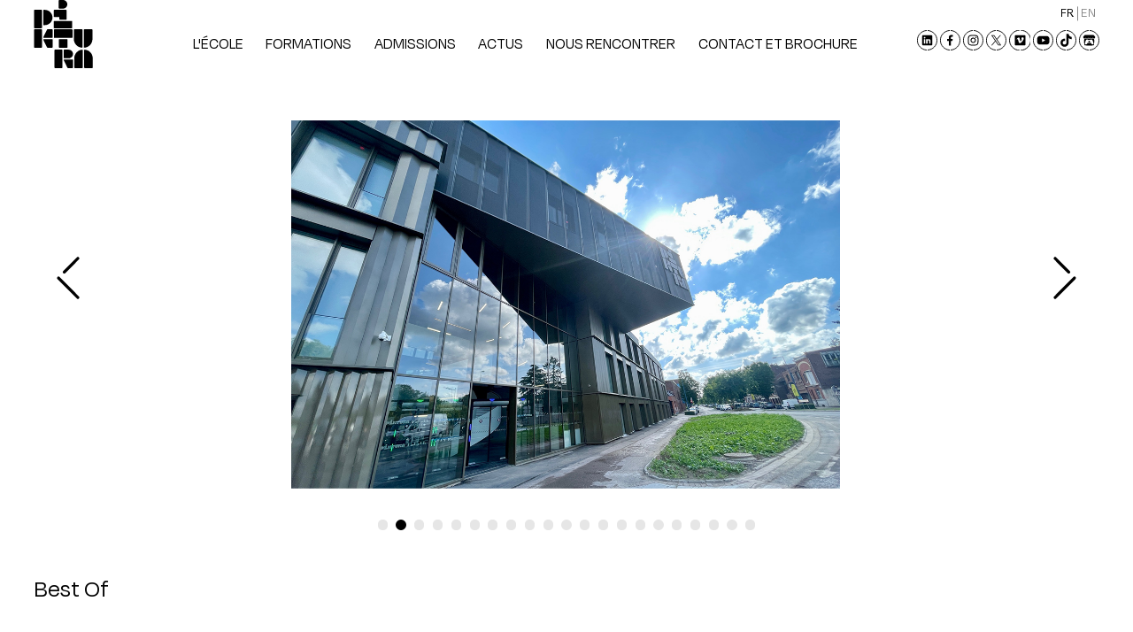

--- FILE ---
content_type: text/html; charset=UTF-8
request_url: https://www.piktura.fr/
body_size: 4871
content:
<!DOCTYPE html>
<html lang='fr' itemscope itemtype='https://schema.org/WebPage'>
<head>
	<title>Piktura, L'École de l'image</title>
	<meta charset='UTF-8'>
	<link rel="shortcut icon" type="image/png" href="/favicon.ico">
	<meta name="author" content="Piktura">
	<meta name="description" content="École d'art à Roubaix, Lille Métropole, animation 3D, animation 2D, illustration, édition, arts graphiques, game art, game design, gamme programming..Nos formations artistiques sont reconnues par l'Etat.">
	<meta name="robots" content="index,follow">
	<meta name="google-site-verification" content="i-uqmhLsrtpJl-UyThRGwMUZ5AvE9FQoMFVs7fqWblo">
	<meta name='viewport' content="width=device-width, minimum-scale=1.0, maximum-scale=2.0, initial-scale=1.0, viewport-fit=cover">
	<meta property='og:site_name' content="Piktura">
	<meta property='og:locale' content="fr_FR">
	<meta property='og:type' content="website">
	<meta property='og:title' content="Piktura, L'École de l'image">
	<meta property='og:image' content="https://www.piktura.fr/images/piktura.jpg">
	<meta property='og:description' content="Accueil">
	<meta property='og:url' content="https://www.piktura.fr/">
	<link rel='stylesheet' href='/lib/js/tools/owl_carousel/assets/owl.carousel.min.css'>
	<link rel='stylesheet' href='/lib/js/tools/owl_carousel/assets/owl.theme.default.min.css'>
	<link rel='stylesheet' href='/lib/app/website/assets/assets-87e77ee103b303789a6c0230d5fcc111.css?t=1760359909'>
	<script>
		var _ROOT = '';var _ABSOLUTE_URL_SERVER = 'https://www.piktura.fr';var _MOBILE = false;
	</script>
	<script>(function(w,d,s,l,i){w[l]=w[l]||[];w[l].push({'gtm.start':
	new Date().getTime(),event:'gtm.js'});var f=d.getElementsByTagName(s)[0],
	j=d.createElement(s),dl=l!='dataLayer'?'&l='+l:'';j.async=true;j.src=
	'https://www.googletagmanager.com/gtm.js?id='+i+dl;f.parentNode.insertBefore(j,f);
	})(window,document,'script','dataLayer','GTM-TVLV5HFV');
	</script>

</head>
<body class='homepage' data-page='home'>

<div id='submenus_background'></div>

<div id='container'>
	<div id='msg'></div>
	
		<header>
			<div class='content'>
				<a id='logo' class='logo' href='/'><span></span><span></span><span></span></a>
				<div>
					
		<ul class='choose_lang'><li class='current'><a href='https://www.piktura.fr/?set_lang=fr'>fr</a></li><li><a href='https://www.piktura.fr/?set_lang=en'>en</a></li>
		</ul>
		
					
		<nav id='menu'>
			<ul>
				
				<li   data-submenu='true' data-submenu_id='27'>
					<span>L'école</span>
					  	<div class='submenu'>
					  		<ul>
					  			
								<li class='separator_bottom'><a href='/projets.htm' title="Projets des étudiants">Projets des étudiants</a></li>
								<li class='' data-theme='corporate'><a href='/presentation-de-l-ecole-piktura.html' title="Présentation de l'école">Présentation de l'école</a></li>
								<li class='' data-theme='corporate'><a href='/notre-campus.html' title="Notre campus">Notre campus</a></li>
								<li class='' data-theme='corporate'><a href='/vie-etudiante.html' title="Vie étudiante">Vie étudiante</a></li>
								<li class='' data-theme='corporate'><a href='/se-loger.html' title="Résidence Piktura">Résidence Piktura</a></li>
								<li class='' data-theme='corporate'><a href='/recherche-et-innovation.html' title="Recherche & innovation">Recherche & innovation</a></li>
								<li class='' data-theme='corporate'><a href='/partenaires.html' title="Partenaires">Partenaires</a></li>
								<li><a href='/partenaires.html#taxe-dapprentissage' title="Taxe d'apprentissage">Taxe d'apprentissage</a></li>
					  		</ul>
					  	</div>
				</li>
				<li   data-submenu='true' data-submenu_id='12'>
					<span>Formations</span>
					  	<div class='submenu'>
					  		<ul>
					  			
								<li class='' data-theme='tremplin_l1'><a href='/annee-tremplin.html' title="Année tremplin">Année tremplin</a></li>
								<li class='' data-theme='tremplin_l1'><a href='/licence-1-tronc-commun.html' title="Licence 1 tronc commun">Licence 1 tronc commun</a></li>
								<li class='' data-theme='animation_2d'><a href='/animation-2d.html' title="Animation 2D">Animation 2D</a></li>
								<li class='' data-theme='animation_3d'><a href='/animation-3d.html' title="Animation 3D">Animation 3D</a></li>
								<li class='' data-theme='jeux_video'><a href='/jeux-video.html' title="Jeux vidéo">Jeux vidéo</a></li>
								<li class='' data-theme='illustration'><a href='/illustration.html' title="Illustration">Illustration</a></li>
								<li class='' data-theme='corporate'><a href='/alternance.html' title="Alternance">Alternance</a></li>
								<li class=' separator' data-theme='corporate'><a href='/diplomes-et-formations.html' title="Diplômes & formations">Diplômes & formations</a></li>
								<li class='' data-theme='corporate'><a href='/les-metiers-et-debouches.html' title="Les métiers & débouchés">Les métiers & débouchés</a></li>
					  		</ul>
					  	</div>
				</li>
				<li   data-submenu='true' data-submenu_id='21'>
					<span>Admissions</span>
					  	<div class='submenu'>
					  		<ul>
					  			
								<li class='' data-theme='corporate'><a href='/post-bac-via-parcousup.html' title="Admissions Post bac (via parcousup)">Post bac (via parcousup)</a></li>
								<li class='' data-theme='corporate'><a href='/rentree-decalee.html' title="Rentrée décalee">Rentrée décalee</a></li>
								<li class='' data-theme='corporate'><a href='/integrer-en-licence-2.html' title="Intégrer en Licence 2">Intégrer en Licence 2</a></li>
								<li class='' data-theme='corporate'><a href='/integrer-en-master-1.html' title="Intégrer en Master 1">Intégrer en Master 1</a></li>
								<li class='' data-theme='corporate'><a href='/candidats-internationaux.html' title="Candidats internationaux">Candidats internationaux</a></li>
								<li class='' data-theme='corporate'><a href='/financer-sa-scolarite.html' title="Financer sa scolarité">Financer sa scolarité</a></li>
					  		</ul>
					  	</div>
				</li>
		<li><a href='/actus.htm' title="Actus">Actus</a></li>
		<li><a href='/evenements.htm' title="Nous rencontrer">Nous rencontrer</a></li>
		<li><a href='/contact.html'>Contact et brochure</a></li>
		
			</ul>
		</nav>
					
		<div class='social_links'>
			<span><a target='_blank' class='icon_linkedin' title="Linkedin" href='https://www.linkedin.com/school/p%C3%B4le-3d/'></a></span>
			<span><a target='_blank' class='icon_facebook' title="Facebook" href='https://www.facebook.com/pikturaschool/'></a></span>
			<span><a target='_blank' class='icon_instagram' title="Instagram" href='https://www.instagram.com/piktura_school_/'></a></span>
			<span><a target='_blank' class='icon_twitter' title="Twitter" href='https://x.com/PIKTURASCHOOL'></a></span>
			<span><a target='_blank' class='icon_vimeo' title="Vimeo" href='https://vimeo.com/piktura'></a></span>
			<span><a target='_blank' class='icon_youtube' title="Youtube" href='https://www.youtube.com/@PIKTURA_SCHOOL'></a></span>
			<span><a target='_blank' class='icon_tiktok' title="Tiktok" href='https://www.tiktok.com/@piktura_school'></a></span>
			<span><a target='_blank' class='icon_itchio' title="Itch.io" href='https://piktura.itch.io/'></a></span>

		</div>
		
				</div>
			</div>
		</header>
	
	<main id='content'>
		
<section class='fiches'>
	<div class='bloc ' data-ref='diaporama_home'>
					
<div id='diaporama_68899100' class='fiche_slides owl-carousel owl-theme'>
<figure class='fiche image  item' id='fiche_4099'><img style='' src='/data/pages/1/1759913554-18717600_o.png' alt="Piktura" /></figure>
					<figure class='fiche image  item' id='fiche_4115'><img style='' src='/data/pages/1/1762435631-90992800_o.png' alt="Piktura" /></figure>
					<figure class='fiche image  item' id='fiche_4102'><img loading='lazy' style='' src='/data/pages/1/1760957784-23625400_o.png' alt="Piktura" /></figure>
					<figure class='fiche image  item' id='fiche_3138'><a href='https://www.all-lacatho.fr/fr/logement/rechercher/residence-weliv-piktura' target='_blank'><img loading='lazy' style='' src='/data/pages/1/1745396313-06203400_o.jpg' alt="Piktura" /></a></figure>
					<figure class='fiche image  item' id='fiche_3136'><a href='https://www.all-lacatho.fr/fr/logement/rechercher/residence-weliv-piktura' target='_blank'><img loading='lazy' style='' src='/data/pages/1/1745395915-53727800_o.jpg' alt="Piktura" /></a></figure>
					<figure class='fiche image  item' id='fiche_3137'><a href='https://www.all-lacatho.fr/fr/logement/rechercher/residence-weliv-piktura' target='_blank'><img loading='lazy' style='' src='/data/pages/1/1745395918-92739400_o.jpg' alt="Piktura" /></a></figure>
					<figure class='fiche image  item' id='fiche_3134'><a href='https://www.all-lacatho.fr/fr/logement/rechercher/residence-weliv-piktura' target='_blank'><img loading='lazy' style='' src='/data/pages/1/1745395908-09143200_o.jpg' alt="Piktura" /></a></figure>
					<figure class='fiche image  item' id='fiche_3066'><img loading='lazy' style='' src='/data/pages/1/1729236300-96597800_o.jpg' alt="Piktura" /></figure>
					<figure class='fiche image  item' id='fiche_3069'><img loading='lazy' style='' src='/data/pages/1/1729240956-75658200_o.jpg' alt="Piktura" /></figure>
					<figure class='fiche image  item' id='fiche_3068'><img loading='lazy' style='' src='/data/pages/1/1729240714-54053100_o.jpg' alt="Piktura" /></figure>
					<figure class='fiche image  item' id='fiche_4090'><img loading='lazy' style='' src='/data/pages/1/1759912350-16362600_o.png' alt="Piktura" /></figure>
					<figure class='fiche image  item' id='fiche_4094'><img loading='lazy' style='' src='/data/pages/1/1759912773-96959800_o.png' alt="Piktura" /></figure>
					<figure class='fiche image  item' id='fiche_4095'><img loading='lazy' style='' src='/data/pages/1/1759912778-93257500_l.webp' srcset='/data/pages/1/1759912778-93257500_l2.webp 2x' alt="Piktura" /></figure>
					<figure class='fiche image  item' id='fiche_4093'><img loading='lazy' style='' src='/data/pages/1/1759912769-37460300_o.png' alt="Piktura" /></figure>
					<figure class='fiche image  item' id='fiche_4096'><img loading='lazy' style='' src='/data/pages/1/1759912783-83059200_o.png' alt="Piktura" /></figure>
					<figure class='fiche image  item' id='fiche_2493'><img loading='lazy' style='' src='/data/pages/1/1720430325-83764800_o.webp' alt="Piktura" /></figure>
					<figure class='fiche image  item' id='fiche_2516'><img loading='lazy' style='' src='/data/pages/1/1720515706-30710300_o.webp' alt="Piktura" /></figure>
					<figure class='fiche image  item' id='fiche_2518'><img loading='lazy' style='' src='/data/pages/1/1720538982-37626200_o.webp' alt="Piktura" /></figure>
					<figure class='fiche image  item' id='fiche_2521'><img loading='lazy' style='' src='/data/pages/1/1720541917-92470200_o.webp' alt="Piktura" /></figure>
					<figure class='fiche image  item' id='fiche_2483'><img loading='lazy' style='' src='/data/pages/1/1720192939-37668300_o.webp' alt="Piktura" /></figure>
					<figure class='fiche image  item' id='fiche_2519'><img loading='lazy' style='' src='/data/pages/1/1720539631-98967500_o.webp' alt="Piktura" /></figure>
			</div>

		</div>

			<div style='clear:both;'></div>
			
</section>
	<div class='bloc'>
		<div class='content'>

			<div class='bloc_titre noicon noborder'>Best Of</div>
			<div class='space20'></div>

			<div class='boxes' data-boxes='3'>
	<div class='box' data-theme='animation_3d'>
		<div class='box_img'><a href='https://www.piktura.fr/projets/migrants-37.htm'><figure data-size='m'><img loading='lazy' width='423' height='246' src='/data/projets/37/1763629028-79370800_mf.webp' srcset='/data/projets/37/1763629028-79370800_mf2.webp 2x' alt="Migrants, Projets Piktura"></figure></a></div>
		<div class='box_titre'><a href='https://www.piktura.fr/projets/migrants-37.htm'>Migrants</a></div>
		<div class='box_sub_infos'>2020 | 3D | Master 2</div>
	</div>
	<div class='box' data-theme='animation_3d'>
		<div class='box_img'><a href='https://www.piktura.fr/projets/les-larmes-de-la-seine-1.htm'><figure data-size='m'><img loading='lazy' width='423' height='246' src='/data/projets/1/1763628602-19963700_mf.webp' srcset='/data/projets/1/1763628602-19963700_mf2.webp 2x' alt="Les larmes de la Seine, Projets Piktura"></figure></a></div>
		<div class='box_titre'><a href='https://www.piktura.fr/projets/les-larmes-de-la-seine-1.htm'>Les larmes de la Seine</a></div>
		<div class='box_sub_infos'>2021 | 3D | Master 2</div>
	</div>
	<div class='box' data-theme='animation_3d'>
		<div class='box_img'><a href='https://www.piktura.fr/projets/au-8eme-jour-79.htm'><figure data-size='m'><img loading='lazy' width='423' height='246' src='/data/projets/79/1708340442-29790600_mf.jpg' srcset='/data/projets/79/1708340442-29790600_mf2.jpg 2x' alt="Au 8ème jour, Projets Piktura"></figure></a></div>
		<div class='box_titre'><a href='https://www.piktura.fr/projets/au-8eme-jour-79.htm'>Au 8ème jour</a></div>
		<div class='box_sub_infos'>2023 | 3D | Master 2</div>
	</div>
	<div class='box' data-theme='animation_2d'>
		<div class='box_img'><a href='https://www.piktura.fr/projets/tiot-bout-d-carbon-73.htm'><figure data-size='m'><img loading='lazy' width='423' height='246' src='/data/projets/73/1763974162-32699900_mf.webp' srcset='/data/projets/73/1763974162-32699900_mf2.webp 2x' alt="Tiot Bout d'Carbon, Projets Piktura"></figure></a></div>
		<div class='box_titre'><a href='https://www.piktura.fr/projets/tiot-bout-d-carbon-73.htm'>Tiot Bout d'Carbon</a></div>
		<div class='box_sub_infos'>2023 | 2D | Licence 3</div>
	</div>
	<div class='box' data-theme='animation_3d'>
		<div class='box_img'><a href='https://www.piktura.fr/projets/stabat-mater-80.htm'><figure data-size='m'><img loading='lazy' width='423' height='246' src='/data/projets/80/1763972471-50927300_mf.webp' srcset='/data/projets/80/1763972471-50927300_mf2.webp 2x' alt="Stabat Mater, Projets Piktura"></figure></a></div>
		<div class='box_titre'><a href='https://www.piktura.fr/projets/stabat-mater-80.htm'>Stabat Mater</a></div>
		<div class='box_sub_infos'>2023 | 3D | Master 2</div>
	</div>
	<div class='box' data-theme='animation_3d'>
		<div class='box_img'><a href='https://www.piktura.fr/projets/a-bicyclette-21.htm'><figure data-size='m'><img loading='lazy' width='423' height='246' src='/data/projets/21/1705945279-07625200_mf.webp' srcset='/data/projets/21/1705945279-07625200_mf2.webp 2x' alt="À bicyclette, Projets Piktura"></figure></a></div>
		<div class='box_titre'><a href='https://www.piktura.fr/projets/a-bicyclette-21.htm'>À bicyclette</a></div>
		<div class='box_sub_infos'>2022 | 3D | Master 2</div>
	</div>
	<div class='box' data-theme='animation_2d'>
		<div class='box_img'><a href='https://www.piktura.fr/projets/my-body-64.htm'><figure data-size='m'><img loading='lazy' width='423' height='246' src='/data/projets/64/1695052745-22594900_mf.webp' srcset='/data/projets/64/1695052745-22594900_mf2.webp 2x' alt="My body, Projets Piktura"></figure></a></div>
		<div class='box_titre'><a href='https://www.piktura.fr/projets/my-body-64.htm'>My body</a></div>
		<div class='box_sub_infos'>2018 | 2D | Licence 3</div>
	</div>
	<div class='box' data-theme='animation_3d'>
		<div class='box_img'><a href='https://www.piktura.fr/projets/ferme-les-yeux-20.htm'><figure data-size='m'><img loading='lazy' width='423' height='246' src='/data/projets/20/1705397482-01623500_mf.webp' srcset='/data/projets/20/1705397482-01623500_mf2.webp 2x' alt="Ferme les yeux, Projets Piktura"></figure></a></div>
		<div class='box_titre'><a href='https://www.piktura.fr/projets/ferme-les-yeux-20.htm'>Ferme les yeux</a></div>
		<div class='box_sub_infos'>2022 | 3D | Master 2</div>
	</div>
	<div class='box' data-theme='animation_2d'>
		<div class='box_img'><a href='https://www.piktura.fr/projets/dies-irae-63.htm'><figure data-size='m'><img loading='lazy' width='423' height='246' src='/data/projets/63/1695053354-29085800_mf.jpg' srcset='/data/projets/63/1695053354-29085800_mf2.jpg 2x' alt="Dies Irae, Projets Piktura"></figure></a></div>
		<div class='box_titre'><a href='https://www.piktura.fr/projets/dies-irae-63.htm'>Dies Irae</a></div>
		<div class='box_sub_infos'>2018 | 2D | Licence 3</div>
	</div>
	<div class='box' data-theme='jeux_video'>
		<div class='box_img'><a href='https://www.piktura.fr/projets/un-homme-8.htm'><figure data-size='m'><img loading='lazy' width='423' height='246' src='/data/projets/8/1695902515-71804200_mf.jpg' srcset='/data/projets/8/1695902515-71804200_mf2.jpg 2x' alt="Un homme, Projets Piktura"></figure></a></div>
		<div class='box_titre'><a href='https://www.piktura.fr/projets/un-homme-8.htm'>Un homme</a></div>
		<div class='box_sub_infos'>2018 | GAME | Master 2</div>
	</div>
	<div class='box' data-theme='animation_3d'>
		<div class='box_img'><a href='https://www.piktura.fr/projets/le-cri-du-silence-23.htm'><figure data-size='m'><img loading='lazy' width='423' height='246' src='/data/projets/23/1705073388-85915400_mf.webp' srcset='/data/projets/23/1705073388-85915400_mf2.webp 2x' alt="Le cri du silence, Projets Piktura"></figure></a></div>
		<div class='box_titre'><a href='https://www.piktura.fr/projets/le-cri-du-silence-23.htm'>Le cri du silence</a></div>
		<div class='box_sub_infos'>2022 | 3D | Licence 3</div>
	</div>
	<div class='box' data-theme='jeux_video'>
		<div class='box_img'><a href='https://www.piktura.fr/projets/gevaudan-1851-3.htm'><figure data-size='m'><img loading='lazy' width='423' height='246' src='/data/projets/3/1695902609-23062500_mf.webp' srcset='/data/projets/3/1695902609-23062500_mf2.webp 2x' alt="Gévaudan 1851, Projets Piktura"></figure></a></div>
		<div class='box_titre'><a href='https://www.piktura.fr/projets/gevaudan-1851-3.htm'>Gévaudan 1851</a></div>
		<div class='box_sub_infos'>2022 | GAME | Master 2</div>
	</div>
			</div>

			<div class='space80'></div>

			<div class='center'>
				<a class='bouton couleur cta' href='/projets.htm' title="Voir tous les projets">Voir tous les projets</a>
			</div>

		</div>
	</div><div class='space150'></div>
	</main>
	
		<footer class='bg_theme'>
			<div class='content'>

				<div class='part1'>

					<div>
						<img src='/images/logo_piktura_la_catho_w.svg' alt='Piktura, Université Catholique de Lille'>
					</div>

					<div>
						<table style="border-collapse: collapse; width: 100.107%;" border="1"><colgroup><col style="width: 100.107%;"></colgroup>
<tbody>
<tr>
<td>
<p><strong>Campus Plaine Images</strong></p>
<p>1 avenue Nicolas Boileau<br>59100 Roubaix<br>T&eacute;l : + 33 (0)3 28 38 93 80</p>
</td>
</tr>
</tbody>
</table>
					</div>

					<div>
						<div class='right'>
							<div class='left inline_block'>
								<div class='f_semibold'>Retrouvez-nous  <br>sur les réseaux sociaux</div>
								<div class='space10'></div>
								
		<div class='social_links'>
			<span><a target='_blank' class='icon_linkedin' title="Linkedin" href='https://www.linkedin.com/school/p%C3%B4le-3d/'></a></span>
			<span><a target='_blank' class='icon_facebook' title="Facebook" href='https://www.facebook.com/pikturaschool/'></a></span>
			<span><a target='_blank' class='icon_instagram' title="Instagram" href='https://www.instagram.com/piktura_school_/'></a></span>
			<span><a target='_blank' class='icon_twitter' title="Twitter" href='https://x.com/PIKTURASCHOOL'></a></span>
			<span><a target='_blank' class='icon_vimeo' title="Vimeo" href='https://vimeo.com/piktura'></a></span>
			<span><a target='_blank' class='icon_youtube' title="Youtube" href='https://www.youtube.com/@PIKTURA_SCHOOL'></a></span>
			<span><a target='_blank' class='icon_tiktok' title="Tiktok" href='https://www.tiktok.com/@piktura_school'></a></span>
			<span><a target='_blank' class='icon_itchio' title="Itch.io" href='https://piktura.itch.io/'></a></span>

		</div>
		
							</div>
						</div>
					</div>

				</div>

				<div class='part2 flex auto'>
					<div class='left'>
						<a href='/mentions-legales.html'>Mentions légales</a>
						<span class='tab'></span>
						<a href='/politique-de-confidentialite.html'>Politique de confidentialité</a>
					</div>
					<div class='right'>
						Design & Code : <a href='https://www.ateliertelescopique.com/?sc=piktura' target='_blank'>Atelier Télescopique</a>
					</div>
				</div>

			</div>
		</footer>
</div>
<script src='/lib/app/website/assets/assets-2b575ecc1afd9c1e1395f0c9a5b29244.js?t=1760359909'></script>
<script src='/lib/js/tools/owl_carousel/owl.carousel.min.js'></script>
<script>
$(document).ready(function(){
$('#diaporama_68899100').owlCarousel({
								items 			: 1,
								margin 			: 0,
								loop 				: true,
								autoHeight 			: false,
								lazyLoad 			: true,
								animateOut 			: 'false', /* false fadeOut */
								dots 				: true,
								nav				: true,
								navText 			: [ ' ' , ' ' ],
								autoplay			: true,
								autoplayTimeout		: 3000,
								autoplaySpeed		: 3000,
								autoplayHoverPause	: false,

						   });
});
</script>
<noscript><iframe src='https://www.googletagmanager.com/ns.html?id=GTM-TVLV5HFV' height='0' width='0' style='display:none;visibility:hidden'></iframe></noscript>

<script type="application/ld+json">
[{
    "@context": "http://schema.org/",
    "@type": "Article",
    "headline": "Piktura, L'École de l'image",
    "datePublished": "2023-06-20T15:13:43+02:00",
    "dateModified": "2026-01-05T11:53:40+01:00",
    "url": "https://www.piktura.fr/",
    "mainEntityOfPage": "https://www.piktura.fr/",
    "author": {
        "@type": "Organization",
        "name": "Piktura",
        "url": "https://www.piktura.fr"
    },
    "publisher": {
        "@type": "Organization",
        "name": "Piktura",
        "logo": {
            "@type": "ImageObject",
            "url": "https://www.piktura.fr/images/logo.png"
        }
    },
    "image": {
        "@type": "ImageObject",
        "url": "https://www.piktura.fr/images/piktura.jpg"
    },
    "description": "École d'art à Roubaix, Lille Métropole, animation 3D, animation 2D, illustration, édition, arts graphiques, game art, game design, gamme programming..Nos formations artistiques sont reconnues par l'Etat.",
    "articleBody": "Piktura, L'École de l'image"
}]
</script>
<!-- t:2026-01-30 13:30:47 g:0.072772979736328 v:51.0 -->
</body>
</html>


--- FILE ---
content_type: text/css
request_url: https://www.piktura.fr/lib/app/website/assets/assets-87e77ee103b303789a6c0230d5fcc111.css?t=1760359909
body_size: 27457
content:
/**
* Styles CSS
* 13/10/2025 14:51
* 1760359909
* 
*/

/* reset.min.css */

html, body, div, span, applet, object, iframe,h1, h2, h3, h4, h5, h6, p, blockquote, pre,a, abbr, acronym, address, big, cite, code,del, dfn, em, img, ins, kbd, q, s, samp,small, strike, strong, sub, sup, tt, var,b, u, i, center,dl, dt, dd, ol, ul, li,fieldset, form, label, legend,table, caption, tbody, tfoot, thead, tr, th, td,article, aside, canvas, details, embed,figure, figcaption, footer, header, hgroup,menu, nav, output, ruby, section, summary,time, mark, audio, video{margin : 0;padding : 0;border : 0;font-size : 100%;font : inherit;vertical-align : baseline;}pre, xmp, code{font-size : 95%;font-family : monospace;line-height : 0.7em;}article, aside, details, figcaption, figure,footer, header, hgroup, menu, nav, section{display : block;}html:-moz-full-screen{background : #FFFFFF;}html:-webkit-full-screen{background : #FFFFFF;}html:fullscreen{background : #FFFFFF;}html,body{position : relative;width : 100%;min-width : 100%;min-height : 100%;}html{font-family : sans-serif;overflow-y : scroll;-webkit-box-sizing : border-box;-khtml-box-sizing : border-box;-moz-box-sizing : border-box;box-sizing : border-box;}body{margin : 0;-webkit-text-size-adjust : 100%;-ms-text-size-adjust : 100%;-webkit-tap-highlight-color : rgba(0,0,0,0);-webkit-touch-callout : none;outline : none;}*,*:before,*:after{-webkit-box-sizing : inherit;-khtml-box-sizing : inherit;-moz-box-sizing : inherit;box-sizing : inherit;}blockquote, q{quotes : none;}blockquote:before,blockquote:after,q:before, q:after{content : "";content : none;}table{border-collapse : collapse;border-spacing : 0;}textarea{resize : none;}img,object,embed,video{max-width : 100%;}img,video{height : auto;}svg:not(:root){overflow : hidden;}h1{font-size : 1.7em;}h2{font-size : 1.5em;}h3{font-size : 1.3em;}h4{font-size : 1.2em;}h5{font-size : 1.1em;}h6{font-size : 1em;}

/* defaults.min.css */

:root{font-size : 14px;}body{--tab_size : 20px;--space_size : 1px;--padding : 1rem;--radius : 0.5rem;--border_size : 0.12rem;--couleur : #5158C5;--couleur_bg : #F5F5F5;--couleur_highlight : #FFF3CE;color : #000000;background-color : #FFFFFF;}[data-level="0"]{--level : 0;}[data-level="1"]{--level : 1;}[data-level="2"]{--level : 2;}[data-level="3"]{--level : 3;}[data-level="4"]{--level : 4;}[data-level="5"]{--level : 5;}[data-level="6"]{--level : 6;}[data-level="7"]{--level : 7;}[data-level="8"]{--level : 8;}[data-level="9"]{--level : 9;}[data-level="10"]{--level : 10;}.z_1 {z-index : 1;}.z_10 {z-index : 10;}.z_100{z-index : 100;}.z_1000{z-index : 1000;}.z_10000{z-index : 10000;}.z_100000{z-index : 100000;}.z_1000000{z-index : 1000000;}.z_10000000{z-index : 10000000;}::-moz-selection  {color : #000000;background-color : #FFCC00;}::selection   {color : #000000;background-color : #FFCC00;}::-webkit-input-placeholder {color : #777777;}::-moz-placeholder  {color : #777777;}:-ms-input-placeholder  {color : #777777;}input:-moz-placeholder  {color : #777777;}body,input,select,optgroup,option,textarea,button{font-family : Sans-serif;font-size : 1rem;-webkit-appearance : none;-webkit-border-radius : 0;outline-width : 0;outline : none;}pre,xmp,blockquote,code,.code{padding : 10px;font-family : monospace;font-size : 0.9rem;color : #0060E2;background-color : rgba( 0 , 0 , 0 , 0.03 );border-left : 4px solid #2063AA;white-space : pre-wrap;tab-size : 6;}span.code{display : inline-block;margin : 2px;padding : 4px 5px;background-color : rgba( 0 , 0 , 0 , 0.03 );border : 1px solid #DFDFDF;vertical-align : middle;border-radius : 3px;}a,a:link,a:visited,.link{text-decoration : none;cursor : pointer;color : #0000EE;-webkit-tap-highlight-color : rgba( 0 , 0 , 0 , 0.2 );}a:hover,.link:hover{cursor : pointer;text-decoration : underline;}.link,.link:hover,a.link,a.link:hover{color : #1633FF;}a.inherit,.link.inherit,a.link.inherit{font : inherit;color : inherit;text-decoration : inherit;text-decoration-color : inherit;}._link,a._link{color : inherit;text-decoration : underline;text-decoration-color : #0000EE;text-decoration-thickness : 0.125em;text-underline-offset : 0.125em;}._link:hover,a._link:hover{text-decoration-thickness : 0.25em;text-underline-offset : 1px;}a.external:after{display : inline-block;content : "";margin-left : 4px;width : 14px;height : 14px;background-image : url( "data:image/svg+xml;utf8,<svg xmlns='http://www.w3.org/2000/svg' width='20' height='20' viewBox='0 0 24 24' fill='none' stroke='%23000000' stroke-width='2' stroke-linecap='square' stroke-linejoin='arcs'><g fill='none' fill-rule='evenodd'><path d='M18 14v5a2 2 0 0 1-2 2H5a2 2 0 0 1-2-2V8c0-1.1.9-2 2-2h5M15 3h6v6M10 14L20.2 3.8'/></g></svg>" );background-size : 14px 14px;background-position : center center;background-repeat : no-repeat;vertical-align : middle;opacity : 0.7;}a.external.white:after{background-image : url( "data:image/svg+xml;utf8,<svg xmlns='http://www.w3.org/2000/svg' width='20' height='20' viewBox='0 0 24 24' fill='none' stroke='%23FFFFFF' stroke-width='2' stroke-linecap='square' stroke-linejoin='arcs'><g fill='none' fill-rule='evenodd'><path d='M18 14v5a2 2 0 0 1-2 2H5a2 2 0 0 1-2-2V8c0-1.1.9-2 2-2h5M15 3h6v6M10 14L20.2 3.8'/></g></svg>" );}a.external:hover:after{opacity : 0.9;}.pointer{cursor : pointer;}.help{cursor : help;}.no_caret{color : transparent !important;text-shadow : 0 0 0 #000 !important;}.no_caret:focus{outline : none !important;}.effet{-webkit-transition : all 100ms ease;-moz-transition : all 100ms ease;-ms-transition : all 100ms ease;-o-transition : all 100ms ease;transition : all 100ms ease;-webkit-transform : translate3d(0,0,0);-moz-transform : translate3d(0,0,0);-ms-transform : translate3d(0,0,0);-o-transform : translate3d(0,0,0);transform : translate3d(0,0,0);}.effet.long{-webkit-transition : all 400ms ease;-moz-transition : all 400ms ease;-ms-transition : all 400ms ease;-o-transition : all 400ms ease;transition : all 400ms ease;}.blur{-webkit-filter : blur(0.25em);-ms-filter : blur(0.25em);-o-filter : blur(0.25em);filter : blur(0.25em);}img{border : none;vertical-align : middle;}img.grayscale{filter : gray;filter : url("data:image/svg+xml;utf8,<svg xmlns=\'http://www.w3.org/2000/svg\'><filter id=\'grayscale\'><feColorMatrix type=\'matrix\' values=\'0.3333 0.3333 0.3333 0 0 0.3333 0.3333 0.3333 0 0 0.3333 0.3333 0.3333 0 0 0 0 0 1 0\'/></filter></svg>#grayscale");-webkit-filter : grayscale(100%);}img.grayscale.disabled{filter : url("data:image/svg+xml;utf8,<svg xmlns=\'http://www.w3.org/2000/svg\'><filter id=\'grayscale\'><feColorMatrix type=\'matrix\' values=\'1 0 0 0 0, 0 1 0 0 0, 0 0 1 0 0, 0 0 0 1 0\'/></filter></svg>#grayscale");-webkit-filter : grayscale(0%);}img.fullsize,object.fullsize,embed.fullsize,video.fullsize{display : block;width : 100%;height : 100%;object-fit : cover;object-position : center center;}img.contain,object.contain,embed.contain,video.contain{object-fit : contain;}hr{border : none;background-color : #000000;height : 1px;}.hr2{height : 2px;}.hr3{height : 3px;}.hr4{height : 4px;}.hr5{height : 5px;}ol,ul{margin : 4px 0;padding-left : 20px;}ul li{padding : 0 0 1px 0;}ul.nostyle{list-style : none;padding : 0;}ul.nostyle{margin : 0;padding : 0;}ul.numbers{list-style : decimal;}ul.numbers li{padding-left : 5px;}ul.tiret{list-style : none;}ul.tiret li:before{position : relative;left : -8px;content : "-";}ul.tiret li{text-indent : -7px;}ul.virgules > li:not(:last-child)::after{content : ",";}ul.arrows,ul.chevron{list-style : none;position : relative;}ul.arrows,ul.chevron{padding-left : 0.1em;}ul.arrows li:before,ul.chevron li:before{content : "";position : relative;display : inline-block;margin-right : 0.5em;width : var(--s);height : var(--s);vertical-align : middle;}ul.arrows li:before{--s : 1.2em;background-image : url( "[data-uri]" );background-size : var(--s) var(--s);background-position : center center;background-repeat : no-repeat;}ul.chevron li:before{--s : 0.6em;border-right : calc( var(--s) * 0.2 ) solid #000;border-bottom : calc( var(--s) * 0.2 ) solid #000;transform-origin : center;transform : rotate(-45deg);}h1,h2,h3,h4,h5{position : relative;margin-bottom : 5px;}body .f_thin {font-weight : 100;}body .f_extralight{font-weight : 200;}body .f_light {font-weight : 300;}body .f_semilight {font-weight : 350;}body .f_normal,body .f_regular {font-weight : 400;}body .f_medium {font-weight : 500;}body .f_semibold {font-weight : 600;}body .f_bold {font-weight : 700;}body .f_extrabold {font-weight : 800;}body .f_black {font-weight : 900;}body .f_extrablack{font-weight : 950;}body .fs_40  {font-size : 0.40rem;}body .fs_45  {font-size : 0.45rem;}body .fs_50  {font-size : 0.50rem;}body .fs_55  {font-size : 0.55rem;}body .fs_60  {font-size : 0.60rem;}body .fs_65  {font-size : 0.65rem;}body .fs_70  {font-size : 0.70rem;}body .fs_75  {font-size : 0.75rem;}body .fs_80  {font-size : 0.80rem;}body .fs_85  {font-size : 0.85rem;}body .fs_90  {font-size : 0.90rem;}body .fs_95  {font-size : 0.95rem;}body .fs_100 {font-size : 1.00rem;}body .fs_105 {font-size : 1.05rem;}body .fs_110 {font-size : 1.10rem;}body .fs_115 {font-size : 1.15rem;}body .fs_120 {font-size : 1.20rem;}body .fs_125 {font-size : 1.25rem;}body .fs_130 {font-size : 1.30rem;}body .fs_135 {font-size : 1.35rem;}body .fs_140 {font-size : 1.40rem;}body .fs_145 {font-size : 1.45rem;}body .fs_150 {font-size : 1.50rem;}body .fs_155 {font-size : 1.55rem;}body .fs_160 {font-size : 1.60rem;}body .fs_165 {font-size : 1.65rem;}body .fs_170 {font-size : 1.70rem;}body .fs_175 {font-size : 1.75rem;}body .fs_180 {font-size : 1.80rem;}body .fs_185 {font-size : 1.85rem;}body .fs_190 {font-size : 1.90rem;}body .fs_195 {font-size : 1.95rem;}body .fs_200 {font-size : 2.00rem;}body .fs_250 {font-size : 2.50rem;}body .fs_300 {font-size : 3.00rem;}body .fs_350 {font-size : 3.50rem;}body .fs_400 {font-size : 4.00rem;}body .fs_450 {font-size : 4.50rem;}body .fs_500 {font-size : 5.00rem;}body .fs_550 {font-size : 5.50rem;}body .fs_600 {font-size : 6.00rem;}body .fs_650 {font-size : 6.50rem;}body .fs_700 {font-size : 7.00rem;}body .fs_750 {font-size : 7.50rem;}body .fs_800 {font-size : 8.00rem;}body .fs_850 {font-size : 8.50rem;}body .fs_900 {font-size : 9.00rem;}body .fs_950 {font-size : 9.50rem;}body .lh_60  {line-height : 0.6em;}body .lh_70  {line-height : 0.7em;}body .lh_80  {line-height : 0.8em;}body .lh_90  {line-height : 0.9em;}body .lh_100 {line-height : 1em;}body .lh_110 {line-height : 1.1em;}body .lh_120 {line-height : 1.2em;}body .lh_130 {line-height : 1.3em;}body .lh_140 {line-height : 1.4em;}body .lh_150 {line-height : 1.5em;}body .lh_160 {line-height : 1.6em;}body .lh_170 {line-height : 1.7em;}body .lh_180 {line-height : 1.8em;}body .lh_190 {line-height : 1.9em;}body .lh_200 {line-height : 2em;}p{display : block;margin-top : 1em;margin-bottom : 1em;margin-left : 0;margin-right : 0;}b,strong,.bold{font-weight : bold;}i,em,.italic{font-style : italic;}.monospaced{font-family : monospace;}.monospaced.small{font-size : 0.8rem;}.smallcaps{font-variant : small-caps;}u,.underline{text-decoration : underline;}.nounderline,a.nounderline,a.nounderline:link,a.nounderline:visited,.nounderline a,.nounderline a:link,.nounderline a:visited{text-decoration : none;}.left{text-align : left !important;justify-content : left !important;}.right{text-align : right !important;justify-content : right !important;}.center{text-align : center !important;justify-content : center !important;}.centered{margin : 0 auto;}.inline_block{display : inline-block;vertical-align : middle;line-height : 1em;}.justify{text-align : justify !important;justify-content : stretch !important;}.pre,code{display : block;white-space : pre-wrap;}.lines{white-space : pre-line;}.nowrap,.nbsp{white-space : nowrap;}.wwrap{word-wrap : anywhere;}.t_light,a.t_light,div.t_light,span.t_light,input.t_light{color : #999999;}.t_blue,a.t_blue,div.t_blue,span.t_blue,input.t_blue{color : #0000FF;}.small{font-size : 0.9rem;}.condensed{letter-spacing : -0.02em;}.uppercase{text-transform : uppercase;}.hyphens{-webkit-hyphens : auto;-moz-hyphens : auto;-ms-hyphens : auto;-o-hyphens : auto;hyphens : auto;}sup,sub{position : relative;font-size : 0.85em;line-height : 0.85em;text-decoration : none;}sup{bottom : 0.1em;vertical-align : super;}sub{top : 0.1em;vertical-align : sub;}.padding{padding : var(--padding);}.small_padding{padding : calc( var(--padding) / 2 );}.big_padding{padding : calc( var(--padding) * 2 );}.radius{border-radius : 0.5rem;}.absolute{position : absolute;}.relative{position : relative;}.fixed{position : fixed;}.sticky{position : sticky;top : 0;}.absolute.full,.fixed.full{top : 0;bottom : 0;left : 0;right : 0;}.f_left{float : left;}.f_right{float : right;}.m_auto{margin-left : auto;margin-right : auto;}.noflex{display : block !important;}.z_left {left: 0;}.z_right {right : 0;}.z_top {top : 0;}.z_bottom {bottom : 0;}.flex{display : flex;flex-flow : wrap;}.flex > div{flex : 1;}.flex.auto > div{flex : 1 auto;}.clearfix:before,.clearfix:after{content : "\0020";display : block;overflow : hidden;visibility : hidden;width : 0;height : 0;}.clearfix:after,.clear{clear : both;}.nomargin{margin : 0;}.nopadding{padding : 0;}.vmiddle{vertical-align : middle;}.autocenter,.vertical_center{display : flex;align-items : center;}.autocenter{justify-content : center;text-align : center;}.autocenter.force_image > img{position : relative;left : 50%;transform : translateX(-50%);}.autocenter > *{margin : auto;}.autosize{position : relative;padding-bottom : 56.25%;height : 0;overflow : hidden;}.autosize.ratio-4-3{padding-bottom : 75%;}.autosize.ratio-3-2{padding-bottom : 66.66%;}.autosize.ratio-1-1{padding-bottom : 100%;}.autosize iframe,.autosize object,.autosize embed,.autosize video,.autosize audio{position : absolute;top : 0;left : 0;width : 100%;height : 100%;}.obfuscate{unicode-bidi : bidi-override;direction : rtl;}.obfuscate span{display : none;}.hidden,.captcha{visibility : hidden;}.captcha{margin : 0 !important;padding : 0 !important;width : 0 !important;height : 0 !important;}.hide{display : none;}.force_hide{position : absolute;top : -9999px;left : -9999px;}select:-moz-focusring{color : transparent;text-shadow : 0 0 0 #000;}.noselect{-webkit-touch-callout : none;-webkit-user-select : none;-khtml-user-select : none;-moz-user-select : none;-ms-user-select : none;user-select : none;}select.minimalist{-webkit-appearance : none;-moz-appearance : none;}.strikeout{position : relative;}.strikeout::after{content : "";position : absolute;top : 50%;left : 0;right : 0;border-bottom : 2px solid #DA0000;}.disable_double_tap_zoom{touch-action : manipulation;}.no_event{pointer-events : none;}.overflow{overflow : visible !important;}.nooverflow{overflow : hidden !important;}.floating_bottom{position : absolute;bottom : 0;left : 0;right : 0;}span.small_tab{display : inline-block;margin : 0;width : calc(var(--tab_size) * 0.5 );height : 1em;}tab,span[class^="tab"]{display : inline-block;margin : 0;width : calc(var(--tab_size) * 1 );height : 1em;}tab.tab2, span.tab2{width : calc(var(--tab_size) * 2 );}tab.tab3, span.tab3{width : calc(var(--tab_size) * 3 );}tab.tab4, span.tab4{width : calc(var(--tab_size) * 4 );}tab.tab5, span.tab5{width : calc(var(--tab_size) * 5 );}tab.tab6, span.tab6{width : calc(var(--tab_size) * 6 );}tab.tab7, span.tab7{width : calc(var(--tab_size) * 7 );}tab.tab8, span.tab8{width : calc(var(--tab_size) * 8 );}tab.tab9, span.tab9{width : calc(var(--tab_size) * 9 );}tab.tab10, span.tab10{width : calc(var(--tab_size) * 10 );}div[class^="space"]{height : calc(var(--space_size) * 1 );}div.space2  {height : calc(var(--space_size) * 2 );}div.space3  {height : calc(var(--space_size) * 3 );}div.space4  {height : calc(var(--space_size) * 4 );}div.space5  {height : calc(var(--space_size) * 5 );}div.space6  {height : calc(var(--space_size) * 6 );}div.space7  {height : calc(var(--space_size) * 7 );}div.space8  {height : calc(var(--space_size) * 8 );}div.space9  {height : calc(var(--space_size) * 9 );}div.space10  {height : calc(var(--space_size) * 10 );}div.space20  {height : calc(var(--space_size) * 20 );}div.space30  {height : calc(var(--space_size) * 30 );}div.space40  {height : calc(var(--space_size) * 40 );}div.space50  {height : calc(var(--space_size) * 50 );}div.space60  {height : calc(var(--space_size) * 60 );}div.space70  {height : calc(var(--space_size) * 70 );}div.space80  {height : calc(var(--space_size) * 80 );}div.space90  {height : calc(var(--space_size) * 90 );}div.space100 {height : calc(var(--space_size) * 100 );}div.space120 {height : calc(var(--space_size) * 120 );}div.space150 {height : calc(var(--space_size) * 150 );}div.space200 {height : calc(var(--space_size) * 200 );}div.space300 {height : calc(var(--space_size) * 300 );}div.space400 {height : calc(var(--space_size) * 400 );}div.space500 {height : calc(var(--space_size) * 500 );}div.space1000 {height : calc(var(--space_size) * 1000 );}.info,.note,.notice,.tag,.important,.erreur,.error{display : inline-block;vertical-align : middle;padding : 4px 6px;border-radius : 2px;}.info.big,.note.big,.notice.big,.tag.big,.important.big,.erreur.big,.error.big{padding : 12px 20px;}div.info,div.note,div.notice,div.tag,div.important,div.erreur,div.error{display : block;}.notice,.message{color : #0080A6 !important;background-color : #DBF1F7 !important;}.info,.message.ok{color : #117700 !important;background-color : #D8EFAC !important;}.note{color : #6B4E00 !important;background-color : #FFF19B !important;}.erreur{color : #FFFFFF !important;background-color : #DC143C !important;}.important,.message.error{color : #AA0000 !important;background-color : #FCD1D1 !important;}.message{display : block;margin : 5px 0;padding : 30px 20px;text-align : center;}.tag{vertical-align : middle;margin : 1px;color : #333333;background-color : #A2A2A1;}.tag,.tag{color : #FFFFFF;}.ombre{box-shadow : 0 0 2em rgba( 0 , 0 , 0, 0.4 );}.ombre_legere{box-shadow : 0 0 2em rgba( 0 , 0 , 0, 0.03 );}.ombre_top  {box-shadow : 0 -0.5em 0.8em -0.5em rgba(0,0,0,0.4);}.ombre_left  {box-shadow : -0.5em 0 0.8em -0.5em rgba(0,0,0,0.4);}.ombre_right {box-shadow : 0.5em 0 0.8em -0.5em rgba(0,0,0,0.4);}.ombre_bottom {box-shadow : 0 0.5em 0.8em -0.5em rgba(0,0,0,0.4);}.ombre_inset_top {box-shadow : inset 0 0.5em 0.8em -0.5em rgba(0,0,0,0.4);}.ombre_inset_left {box-shadow : inset 0.6em 0 0.6em -0.6em rgba(0,0,0,0.4);}.ombre_inset_right{box-shadow : inset -0.6em 0 0.6em -0.6em rgba(0,0,0,0.4);}.ombre_inset_bottom{box-shadow : inset 0 -0.5em 0.8em -0.5em rgba(0,0,0,0.4);}.bouton,a.bouton,.bouton:not(.disabled):hover{display : inline-block;position : relative;margin : 2px 0;vertical-align : middle;cursor : pointer;text-align : center;border : none;border-radius : 3px;-webkit-touch-callout : none;-webkit-user-select : none;-moz-user-select : none;-ms-user-select : none;user-select : none;}.bouton,a.bouton{color : #333333;background-color : #E3E3E3;}.bouton,a.bouton,.tag.large{padding : 0.4em 1em;}.bouton.ombre{box-shadow : 0 0 0.2em rgba( 0 , 0 , 0, 0.4 );-webkit-transition : all 100ms ease;-moz-transition : all 100ms ease;-ms-transition : all 100ms ease;-o-transition : all 100ms ease;transition : all 100ms ease;}.bouton.ombre:active{box-shadow : 0 0 0.2em rgba( 0 , 0 , 0, 0.2 );}.bouton *{color : inherit;}.bouton.extended::before{content : "";position : absolute;left : -0.6em;right : -0.6em;top : -0.6em;bottom : -0.6em;border-radius : inherit;}.bouton:hover{background-color : #CFCFCF;text-decoration : none;}.bouton:active{color : #FFFFFF !important;background-color : #222222 !important;text-decoration : none;}.bouton.large{min-width : 200px;padding-left : 50px;padding-right : 50px;}.bouton.big{padding : 0.4em 1.5em;font-size : 1.5rem;}.bouton.border,.bouton.border:hover{border-radius : 2px;border-width : 1px;border-style : solid;border-color : rgba( 0 , 0 , 0 , 0.6 ) !important;}.bouton.d3{box-shadow : 0 0.1em #888 ;transform : translateY( -0.1em );transition : all 0.01s ease-in;}.bouton.d3:active,.bouton.d3.active{box-shadow : none;transform : translateY(0);}.bouton:disabled,.bouton.disabled{cursor : default !important;color : #555 !important;background-color : #E3E3E3 !important;}.btn{z-index : 1;display : inline-block;position : relative;padding : 4px 10px;text-transform : uppercase;font-weight : bold;color : #0000DD;background : none !important;border : 2px solid #0000DD;outline : 0;overflow : hidden;cursor : pointer;-webkit-transition : all 0.1s ease-in;transition : all 0.1s ease-in;}.btn:hover{color : #FFFFFF;background : #0000DD !important;}.btn.animate,.bouton.animate{z-index : 1;display : inline-block;position : relative;-webkit-transition : all 0.15s ease-in;transition : all 0.15s ease-in;}.btn.animate:hover,.bouton.animate:hover{color : #FFFFFF;}.btn.animate:before,.bouton.animate:before{z-index : -1;content : "";position : absolute;top : 0;bottom : 0;left : 0;right : 100%;background : #0000DD;-webkit-transition : all 0.15s ease-in;transition : all 0.15s ease-in;}.bouton.animate:before{border-radius : 3px;}.btn.animate:hover:before,.bouton.animate:hover:before{right : 0;}.bouton.couleur,.tag.couleur     {background-color : var(--couleur);}.bouton.couleur:not(.disabled):hover,.bouton.couleur.current    {filter : brightness(110%);color : #FFF;}.bouton.couleur,.bouton.couleur *:not(.bouton):not(.tag),.tag.couleur,.tag.couleur *:not(.bouton):not(.tag) {color : #FFF;}.bouton.noir,.tag.noir      {background-color : #222;}.bouton.noir:not(.disabled):hover,.bouton.noir.current    {background-color : #000;color : #FFF;}.bouton.noir,.bouton.noir *:not(.bouton):not(.tag),.tag.noir,.tag.noir *:not(.bouton):not(.tag)  {color : #FFF;}.bouton.blanc,.tag.blanc      {background-color : #FFF;}.bouton.blanc:not(.disabled):hover,.bouton.blanc.current    {background-color : #FAFAFA;color : #222;}.bouton.blanc,.bouton.blanc *:not(.bouton):not(.tag),.tag.blanc,.tag.blanc *:not(.bouton):not(.tag)  {color : #222;}.bouton.anthracite,.tag.anthracite     {background-color : #383E42;}.bouton.anthracite:not(.disabled):hover,.bouton.anthracite.current   {background-color : #2F3437;color : #FFF;}.bouton.anthracite,.bouton.anthracite *:not(.bouton):not(.tag),.tag.anthracite,.tag.anthracite *:not(.bouton):not(.tag) {color : #FFF;}.bouton.gris,.tag.gris      {background-color : #CBCFD2;}.bouton.gris:not(.disabled):hover,.bouton.gris.current    {background-color : #B9BDC2;color : #222222;}.bouton.gris,.bouton.gris *:not(.bouton):not(.tag),.tag.gris,.tag.gris *:not(.bouton):not(.tag)  {color : #222222;}.bouton.gris_fonce,.tag.gris_fonce     {background-color : #656d78;}.bouton.gris_fonce:not(.disabled):hover,.bouton.gris_fonce.current   {background-color : #434A54;color : #FFF;}.bouton.gris_fonce,.bouton.gris_fonce *:not(.bouton):not(.tag),.tag.gris_fonce,.tag.gris_fonce *:not(.bouton):not(.tag) {color : #FFFFFF;}.bouton.gris_clair,.tag.gris_clair     {background-color : #E3E3E3;}.bouton.gris_clair:not(.disabled):hover,.bouton.gris_clair.current   {background-color : #CFCFCF;color : #444444;}.bouton.gris_clair,.bouton.gris_clair *:not(.bouton):not(.tag),.tag.gris_clair,.tag.gris_clair *:not(.bouton):not(.tag) {color : #444444;}.bouton.framboise,.tag.framboise     {background-color : #ED5565;}.bouton.framboise:not(.disabled):hover,.bouton.framboise.current   {background-color : #DA4453;color : #FFF;}.bouton.framboise,.bouton.framboise *:not(.bouton):not(.tag),.tag.framboise,.tag.framboise *:not(.bouton):not(.tag) {color : #FFFFFF;}.bouton.rouge,.tag.rouge      {background-color : #DC143C;}.bouton.rouge:not(.disabled):hover,.bouton.rouge.current    {background-color : #FF0134;color : #FFFFFF;}.bouton.rouge,.bouton.rouge *:not(.bouton):not(.tag),.tag.rouge,.tag.rouge *:not(.bouton):not(.tag)  {color : #FFFFFF;}.bouton.rouge_fonce,.tag.rouge_fonce     {background-color : #AB0F27;}.bouton.rouge_fonce:not(.disabled):hover,.bouton.rouge_fonce.current   {background-color : #960202;color : #FFFFFF;}.bouton.rouge_fonce,.bouton.rouge_fonce *:not(.bouton):not(.tag),.tag.rouge_fonce,.tag.rouge_fonce *:not(.bouton):not(.tag) {color : #FFFFFF;}.bouton.rouge_clair,.tag.rouge_clair     {background-color : #FCC6C6;}.bouton.rouge_clair:not(.disabled):hover,.bouton.rouge_clair.current   {background-color : #FFBEBE;color : #960202;}.bouton.rouge_clair,.bouton.rouge_clair *:not(.bouton):not(.tag),.tag.rouge_clair,.tag.rouge_clair *:not(.bouton):not(.tag) {color : #960202;}.bouton.orange,.tag.orange      {background-color : #ff6f2f;}.bouton.orange:not(.disabled):hover,.bouton.orange.current    {background-color : #f54b00;color : #FFF;}.bouton.orange,.bouton.orange *:not(.bouton):not(.tag),.tag.orange,.tag.orange *:not(.bouton):not(.tag) {color : #FFFFFF;}.bouton.orange_clair,.tag.orange_clair     {background-color : #FFD193;}.bouton.orange_clair:not(.disabled):hover,.bouton.orange_clair.current   {background-color : #FFC16E;color : #744300;}.bouton.orange_clair,.bouton.orange_clair *:not(.bouton):not(.tag),.tag.orange_clair,.tag.orange_clair *:not(.bouton):not(.tag){color : #744300;}.bouton.jaune,.tag.jaune      {background-color : #FFC933;}.bouton.jaune:not(.disabled):hover,.bouton.jaune.current    {background-color : #EBB503;color : #222;}.bouton.jaune,.bouton.jaune *:not(.bouton):not(.tag),.tag.jaune,.tag.jaune *:not(.bouton):not(.tag)  {color : #222222;}.bouton.jaune_clair,.tag.jaune_clair     {background-color : #FFEB9B;}.bouton.jaune_clair:not(.disabled):hover,.bouton.jaune_clair.current   {background-color : #FDE585;color : #6B4600;}.bouton.jaune_clair,.bouton.jaune_clair *:not(.bouton):not(.tag),.tag.jaune_clair,.tag.jaune_clair *:not(.bouton):not(.tag) {color : #6B4600;}.bouton.jaune_flashy,.tag.jaune_flashy     {background-color : #FFFC00;}.bouton.jaune_flashy:not(.disabled):hover,.bouton.jaune_flashy.current   {background-color : #FFF500;color : #222222 }.bouton.jaune_flashy,.bouton.jaune_flashy *:not(.bouton):not(.tag),.tag.jaune_flashy,.tag.jaune_flashy *:not(.bouton):not(.tag){color : #222222;}.bouton.vert,.tag.vert      {background-color : #23AB11;}.bouton.vert:not(.disabled):hover,.bouton.vert.current    {background-color : #1D9C0C;color : #FFF;}.bouton.vert,.bouton.vert *:not(.bouton):not(.tag),.tag.vert,.tag.vert *:not(.bouton):not(.tag)  {color : #FFFFFF;}.bouton.vert_fonce,.tag.vert_fonce     {background-color : #187A0F;}.bouton.vert_fonce:not(.disabled):hover,.bouton.vert_fonce.current   {background-color : #0F690A;color : #FFF;}.bouton.vert_fonce,.bouton.vert_fonce *:not(.bouton):not(.tag),.tag.vert_fonce,.tag.vert_fonce *:not(.bouton):not(.tag) {color : #FFFFFF;}.bouton.vert_clair,.tag.vert_clair     {background-color : #D0F2AB;}.bouton.vert_clair:not(.disabled):hover,.bouton.vert_clair.current   {background-color : #BEF285;color : #315d00;}.bouton.vert_clair,.bouton.vert_clair *:not(.bouton):not(.tag),.tag.vert_clair,.tag.vert_clair *:not(.bouton):not(.tag) {color : #315D00;}.bouton.menthe,.tag.menthe      {background-color : #48CFAD;}.bouton.menthe:not(.disabled):hover,.bouton.menthe.current    {background-color : #37bc9b;color : #FFF;}.bouton.menthe,.bouton.menthe *:not(.bouton):not(.tag),.tag.menthe,.tag.menthe *:not(.bouton):not(.tag) {color : #FFFFFF;}.bouton.cyan,.tag.cyan      {background-color : #05B9D6;}.bouton.cyan:not(.disabled):hover,.bouton.cyan.current    {background-color : #3BAFDA;color : #FFF;}.bouton.cyan,.bouton.cyan *:not(.bouton):not(.tag),.tag.cyan,.tag.cyan *:not(.bouton):not(.tag)  {color : #FFFFFF;}.bouton.bleu,.tag.bleu      {background-color : #3975EF;}.bouton.bleu:not(.disabled):hover,.bouton.bleu.current    {background-color : #4058E8;color : #FFF;}.bouton.bleu,.bouton.bleu *:not(.bouton):not(.tag),.tag.bleu,.tag.bleu *:not(.bouton):not(.tag)  {color : #FFFFFF;}.bouton.bleu_fonce,.tag.bleu_fonce     {background-color : #095496;}.bouton.bleu_fonce:not(.disabled):hover,.bouton.bleu_fonce.current   {background-color : #0F4C82;color : #FFF;}.bouton.bleu_fonce,.bouton.bleu_fonce *:not(.bouton):not(.tag),.tag.bleu_fonce,.tag.bleu_fonce *:not(.bouton):not(.tag) {color : #FFFFFF;}.bouton.bleu_clair,.tag.bleu_clair     {background-color : #C8EDF8;}.bouton.bleu_clair:not(.disabled):hover,.bouton.bleu_clair.current   {background-color : #BCE9F6;color : #006775;}.bouton.bleu_clair,.bouton.bleu_clair *:not(.bouton):not(.tag),.tag.bleu_clair,.tag.bleu_clair *:not(.bouton):not(.tag) {color : #006775;}.bouton.violet,.tag.violet      {background-color : #A071FF;}.bouton.violet:not(.disabled):hover,.bouton.violet.current    {background-color : #804FE1;color : #FFF;}.bouton.violet,.bouton.violet *:not(.bouton):not(.tag),.tag.violet,.tag.violet *:not(.bouton):not(.tag) {color : #FFFFFF;}.bouton.violet_fonce,.tag.violet_fonce     {background-color : #6503E6;}.bouton.violet_fonce:not(.disabled):hover,.bouton.violet_fonce.current   {background-color : #5B02BA;color : #FFF;}.bouton.violet_fonce,.bouton.violet_fonce *:not(.bouton):not(.tag),.tag.violet_fonce,.tag.violet_fonce *:not(.bouton):not(.tag){color : #FFFFFF;}.bouton.rose,.tag.rose      {background-color : #ff71b7;}.bouton.rose:not(.disabled):hover,.bouton.rose.current    {background-color : #FF3C9C;color : #FFF;}.bouton.rose,.bouton.rose *:not(.bouton):not(.tag),.tag.rose,.tag.rose *:not(.bouton):not(.tag)  {color : #FFFFFF;}.bouton.flashy,.tag.flashy      {background-color : #FF1493;}.bouton.flashy:not(.disabled):hover,.bouton.flashy.current    {background-color : #EA007D;color : #FFF;}.bouton.flashy,.bouton.flashy *:not(.bouton):not(.tag),.tag.flashy,.tag.flashy *:not(.bouton):not(.tag) {color : #FFFFFF;}.bouton.fluo,.tag.fluo      {background-color : #7FFF00;}.bouton.fluo:not(.disabled):hover,.bouton.fluo.current    {background-color : #77EF00;color : #333;}.bouton.fluo,.bouton.fluo *:not(.bouton):not(.tag),.tag.fluo,.tag.fluo *:not(.bouton):not(.tag)  {color : #333;}.bouton.gold,.tag.gold      {background-color : #FFD700;}.bouton.gold:not(.disabled):hover,.bouton.gold.current    {background-color : #FCC500;color : #333;}.bouton.gold,.bouton.gold *:not(.bouton):not(.tag),.tag.gold,.tag.gold *:not(.bouton):not(.tag)  {color : #333;}.bouton.aqua,.tag.aqua      {background-color : #00FFFF;}.bouton.aqua:not(.disabled):hover,.bouton.aqua.current    {background-color : #00F2F2;color : #333;}.bouton.aqua,.bouton.aqua *:not(.bouton):not(.tag),.tag.aqua,.tag.aqua *:not(.bouton):not(.tag)  {color : #333;}.bouton2{display : inline-block;margin : 2px 0;padding : 4px 15px 3px 15px;vertical-align : middle;cursor : pointer;text-align : center;color : #333333;background-color : #f4f4f4;border-width : 1px;border-radius : 2px;border-style : solid;border-color : #d8d8d8;}input.bouton2,button.bouton2{padding : 4px 15px 3px 15px;}.bouton2,*.bouton2,.bouton2 *{color : #333333;}.bouton2:hover{color : #333333;background-color : #f1f1f1;border-color : #b7b7b7;text-decoration : none;}.bouton2.large,input.bouton2.large,button.bouton2.large{min-width : 200px;padding-left : 50px;padding-right : 50px;}.tag.bubble{text-align : center;padding : 0.2em 0.6em 0.3em 0.6em !important;border-radius : 15px !important;}.tag.bubble.large{min-width : 30px;padding : 0.2em 1.5em 0.3em 1.5em !important;}.tag.left_arrow{padding-left : 20px;padding-right : 12px;clip-path : polygon( 10px 0% , 100% 0% , 100% 100% , 10px 100% , 0 50% );}.tag.right_arrow{padding-left : 12px;padding-right : 20px;clip-path : polygon( 0% 0% , calc( 100% - 10px ) 0% , 100% 50% , calc( 100% - 10px ) 100% , 0% 100% );}.tag.double_left_arrow,.tag.double_right_arrow{padding-left : 20px;padding-right : 20px;}.tag.double_left_arrow{clip-path : polygon( 100% 0% , calc( 100% - 10px ) 50% , 100% 100%, 10px 100% , 0% 50% , 10px 0%);}.tag.double_right_arrow{clip-path : polygon( calc( 100% - 10px ) 0% , 100% 50% , calc( 100% - 10px ) 100% , 0% 100% , 10px 50% , 0% 0%);}.tag.double_left_arrow.chained,.tag.double_right_arrow.chained{margin-left : -4px;margin-right : -4px;}input{text-overflow : ellipsis;}input[type="checkbox"]{-webkit-appearance : checkbox;}input[type="radio"]{-webkit-appearance : radio;}input[type="submit"]{cursor : pointer;}input[type="range"]{height : 18px;border-radius : 10px;background-color : #EDEDED;border : 1px solid #CCCCCC;vertical-align : middle;cursor : ew-resize;}input[type="range"]:hover,input[type="range"]:focus{background-color : #EAEAEA;border : 1px solid #CCCCCC;}input[type="range"]::-moz-range-thumb{-webkit-appearance : none;width : 18px;height : 18px;border-radius : 18px;background-color : #A1D0FF;border : 1px solid #2497E3;cursor : pointer;}input[type="range"]::-webkit-slider-thumb{-webkit-appearance : none;width : 18px;height : 18px;border-radius : 18px;background-color : #A1D0FF;border : 1px solid #2497E3;cursor : pointer;}input[type="range"]::-moz-range-thumb:hover{box-shadow : 0 0 5px rgba(0,0,0,0.3);}input[type="range"]::-webkit-slider-thumb:hover{box-shadow : 0 0 5px rgba(0,0,0,0.3);}input[type="range"]::-moz-focus-outer{border : 0;}input[type="number"]{-moz-appearance : textfield;}input[disabled],input[disabled="disabled"]{opacity : 0.4;cursor : default;outline-width : 0;outline : none;-webkit-text-fill-color : inherit;}textarea,select,input[type="text"],input[type="number"],input[type="date"],input[type="password"],input[type="email"],input[type="tel"],input[type="date"],input[type="time"]{display : inline-block;margin : 1px 0;padding : 4px 8px;border : 1px solid #A6A6A6;box-shadow : inset 0 1px 1px 0 rgba( 0 , 0 , 0 , 0.2 );resize : none;}textarea:focus,select:focus,input[type="text"]:focus,input[type="number"]:focus,input[type="password"]:focus,input[type="email"]:focus,input[type="tel"]:focus,input[type="date"]:focus,input[type="time"]:focus{color : #C11A46;border : 1px solid #828282;}input:required,select:required,textarea:required{border-left-width : 4px !important;border-left-color : #F88;}input:required:focus,select:required:focus,textarea:required:focus{border-color : #A66;border-left-color : #F00;}input.date{width : 100px;text-align : center;}input.date_heure{width : 150px;text-align : center;}input.rouge {background-color : #F7E1E2;}input.orange{background-color : #F4ECE1;}input.jaune {background-color : #F7F5E1;}input.vert {background-color : #DBEFCE;}input.bleu {background-color : #E1EFF7;}textarea.resize{resize : both;}select{-webkit-appearance : none;-moz-appearance : none;appearance : none;}select:not([multiple]){padding : 0.3em 1.8em 0.2em 0.5em;background-image : url("data:image/svg+xml;utf8,<svg xmlns='http://www.w3.org/2000/svg' width='100' height='50' fill='%23999999'><polygon points='0,0 100,0 50,50'/></svg>");background-size : 1.1em;background-position : calc( 100% - 0.3em ) center;background-repeat : no-repeat;}select:not([multiple]):hover{background-image : url("data:image/svg+xml;utf8,<svg xmlns='http://www.w3.org/2000/svg' width='100' height='50' fill='%23C11A46'><polygon points='0,0 100,0 50,50'/></svg>");}select.levels > option[data-level]{padding-left : calc( ( var(--level) + 0.4 ) * 1.4em);}select.levels > option[data-level="0"]{font-weight : 700;background-color : rgba( 193 , 26 , 70 , 0.1 );}select.levels > option[data-level]:before{content : "\21B3\00A0 ";}select.levels > option[data-level="0"]:before{content : "";}.input_file{min-width : 10em;max-width : 100%;padding : 0.4em;font-size : 0.9em;color : #000;background : #FFF;border-radius : var( --radius , 0.2em );border : var( --border_size , 1px ) solid rgba(0,0,0,0.2);}.input_file::file-selector-button{margin-right : 1.2em;padding : 0.4em 1em;color : #FFF;background-color : var( --couleur , #3975EF );border-radius : var( --radius , 0.2em );border : none;cursor : pointer;transition : background .2s ease-in-out;}.input_file::file-selector-button:hover{color : #FFF;background-color : #000;}input::-ms-clear{display : none;}body.mceContentBody{padding : 5px;}span.checkbox,span.radio{display : inline-block;margin : 1px 0 1px 0;padding : 0;}span.checkbox > input[type="checkbox"],span.radio > input[type="radio"]{display : none;}span.checkbox > label,span.radio > label{display : inline-block;cursor : pointer;-webkit-user-select : none;-moz-user-select : none;-ms-user-select : none;user-select : none;}span.checkbox > label:before,span.radio > label:before{content : "";display : inline-block;margin : 0 0.3em 0.1em 0;width : 1.1em;height : 1.1em;vertical-align : middle;text-align : center;cursor : pointer;color : #000000;background-color : rgba( 0 , 0 , 0 , 0.1 );background-position : center center;background-repeat : no-repeat;border-radius : 10px;border-width : 2px;border-style : solid;border-color : rgba( 0 , 0 , 0 , 0.3 );-webkit-transition : all 200ms ease;-moz-transition : all 200ms ease;-ms-transition : all 200ms ease;-o-transition : all 200ms ease;transition : all 200ms ease;}span.toggle_switch{--w : 3rem;--h : 1.6rem;vertical-align : middle;}span.toggle_switch input[type=checkbox]{display : none;height : 0;width : 0;}span.toggle_switch label{display : inline-block;position : relative;width : var(--w);height : var(--h);text-indent : -9999px;background : #777;border-radius : calc( var(--w) * 10 );cursor : pointer;}span.toggle_switch label:after{content : "";position : absolute;top : calc( var(--h) * 0.12 );left : calc( var(--h) * 0.12 );width : calc( var(--h) * 0.76 );height : calc( var(--h) * 0.76 );background-color : #FFF;border-radius : calc( var(--w) * 10 );transition : all 300ms ease-in-out;}span.toggle_switch input:checked+label{background : var( --couleur , #01AD12 );}span.toggle_switch input:checked+label:after{left : calc( 100% - calc( var(--h) * 0.12 ) );transform : translateX( -100% );}span.toggle_switch label:active:after{width : 30px;}span.checkbox:hover > label:before,span.radio:hover > label:before{border-color : var( --couleur , #01AD12 );}span.checkbox > input[type="checkbox"]:checked + label:before,span.radio > input[type="radio"]:checked + label:before{border-color : var( --couleur , #01AD12 );background-color : var( --couleur , #01AD12 );background-image : url("data:image/svg+xml;charset=utf-8,%3Csvg%20xmlns%3D%22http%3A//www.w3.org/2000/svg%22%20width%3D%2232%22%20height%3D%2232%22%20viewBox%3D%220%200%2032%2032%22%3E%3Cpath%20d%3D%22M13.613%2027.068l-7.94-7.28q-.285-.267-.442-.613t-.172-.7.11-.71.394-.638q.52-.583%201.3-.614T8.225%2017l6.13%205.626%208.79-17q.363-.693%201.104-.93t1.433.118.93%201.103-.126%201.442L16.56%2026.55q-.204.394-.558.654t-.78.34q-.063.015-.118.023t-.11.008-.102%200q-.74%200-1.276-.504z%22%20fill%3D%22%23ffffff%22/%3E%3C/svg%3E");background-size : 0.9em auto;}span.checkbox > input[type="checkbox"]:disabled + label:before,span.radio > input[type="radio"]:disabled + label:before{border-color : rgba( 0 , 0 , 0 , 0.1 );background-color : #E2DEDE;cursor : not-allowed;}span.checkbox.vert:hover > label:before,span.radio.vert:hover > label:before{border-color : #01AD12;}span.checkbox.vert > input[type="checkbox"]:checked + label:before,span.radio.vert > input[type="radio"]:checked + label:before,span.toggle_switch.vert input:checked+label{border-color : #01AD12;background-color : #01AD12;}span.checkbox.bleu:hover > label:before,span.radio.bleu:hover > label:before{border-color : #0071C1;}span.checkbox.bleu > input[type="checkbox"]:checked + label:before,span.radio.bleu > input[type="radio"]:checked + label:before,span.toggle_switch.bleu input:checked+label{border-color : #0071C1;background-color : #0071C1;}span.checkbox.jaune:hover > label:before,span.radio.jaune:hover > label:before{border-color : #FEA700;}span.checkbox.jaune > input[type="checkbox"]:checked + label:before,span.radio.jaune > input[type="radio"]:checked + label:before,span.toggle_switch.jaune input:checked+label{border-color : #FEA700;background-color : #FEA700;}span.checkbox.orange:hover > label:before,span.radio.orange:hover > label:before{border-color : #EF5B00;}span.checkbox.orange > input[type="checkbox"]:checked + label:before,span.radio.orange > input[type="radio"]:checked + label:before,span.toggle_switch.orange input:checked+label{border-color : #EF5B00;background-color : #FF6607;}span.checkbox.rouge:hover > label:before,span.radio.rouge:hover > label:before{border-color : #EE0000;}span.checkbox.rouge > input[type="checkbox"]:checked + label:before,span.radio.rouge > input[type="radio"]:checked + label:before,span.toggle_switch.rouge input:checked+label{border-color : #EE0000;background-color : #EE0000;}span.checkbox.gris:hover > label:before,span.radio.gris:hover > label:before{border-color : #A0A0A0;}span.checkbox.gris > input[type="checkbox"]:checked + label:before,span.radio.gris > input[type="radio"]:checked + label:before,span.toggle_switch.gris input:checked+label{border-color : #A0A0A0;background-color : #A0A0A0;}span.radio > input[type="radio"]:checked + label:before{background-image : url("data:image/svg+xml;charset=utf-8,%3C%3Fxml%20version%3D%221.0%22%20encoding%3D%22utf-8%22%3F%3E%3Csvg%20version%3D%221.1%22%20id%3D%22Calque_1%22%20xmlns%3D%22http%3A%2F%2Fwww.w3.org%2F2000%2Fsvg%22%20xmlns%3Axlink%3D%22http%3A%2F%2Fwww.w3.org%2F1999%2Fxlink%22%20x%3D%220px%22%20y%3D%220px%22%20viewBox%3D%220%200%2020%2020%22%20enable-background%3D%22new%200%200%2020%2020%22%20xml%3Aspace%3D%22preserve%22%3E%3Ccircle%20fill%3D%22%23FFFFFF%22%20cx%3D%2210%22%20cy%3D%2210%22%20r%3D%224%22%2F%3E%3C%2Fsvg%3E");}table.tableau{width : 100%;border-spacing : 0px;border-collapse : collapse;}table.tableau.auto{width : auto;}table.tableau > colgroup > col:nth-child(odd){background-color : rgba(183, 163, 102, 0.1);background-color : rgba( 0 , 0 , 0 , 0.03 );}table.tableau > colgroup > col:nth-child(even){}table.tableau.borders,table.tableau.borders th,table.tableau.borders td{border : 1px solid #CCCCCC;}table.tableau > thead > tr > th,table.tableau > tbody > tr > td{padding : 0.4rem;vertical-align : top;}table.tableau.spaced > thead > tr > th,table.tableau.spaced > tbody > tr > td{padding : 0.5rem 2rem 0.5rem 0.5rem;}table.tableau > thead > tr > th{text-align : left;color : #FFFFFF;background-color : var( --couleur , #141E8B );}table.tableau.lines{white-space : inherit;}table.tableau.lines > tbody > tr:nth-child(odd) > td{background-color : rgba( 0 , 0 , 0 , 0.03 );}table.tableau.lines > tbody > tr:nth-child(even) > td{background-color : rgba( 0 , 0 , 0 , 0.07 );}table.tableau.hover > tbody > tr:hover > td{background-color : #E5E0D7;}table.tableau > tbody > tr > td.highlight,table.tableau > tbody > tr.highlight > td{background-color : var(--couleur_highlight) !important;}.table{display : table;}.table.large{width : 100%;}.table.borders{border-collapse : collapse;}.table.borders .table_cell{border : 1px solid #CCCCCC;}.table_row{display : table-row;}.table_cell{display : table-cell;padding : 2px;}.table.spaced .table_cell{padding : 0.5em 2em 0.5em 0.5em;}.table_row.highlight .table_cell,.table_cell.highlight{background-color : var(--couleur_highlight) !important;}.btn_confirm{display : inline-block;vertical-align : center;height : 24px;line-height : 22px;}.btn_confirm_span_1,.btn_confirm_span_2,.btn_confirm_link_oui,.btn_confirm_link_non{display : inline-block;height : 24px;line-height : 22px;font-size : 12px;}.btn_confirm_span_1{padding : 0px 10px;color : #9a9294;border-radius : 2px;}.btn_confirm_span_1:hover{color : #FFFFFF;background-color : #AA0000;cursor : pointer;}.btn_confirm_span_2{display : none;padding-left : 9px;color : #EA0000;}.btn_confirm_link_oui{margin-left : 10px;}.btn_confirm_link_oui,.btn_confirm_link_non{padding : 0 5px;border-radius : 2px;color : #000000 !important;}.btn_confirm_link_oui:hover,.btn_confirm_link_non:hover{color : #FFFFFF;color : #FFFFFF !important;text-decoration : none;cursor : pointer;}.btn_confirm_link_oui:hover{background-color : #AA0000;}.btn_confirm_link_non:hover{background-color : #00AD00;}.colonnes2  {column-count : 2;}.colonnes3,.colonnes{column-count : 3;}.colonnes4  {column-count : 4;}.colonnes5  {column-count : 5;}.colonnes6  {column-count : 6;}[class*="colonnes"] > .colonne{break-inside : avoid-column;}[class*="grid"]{--col : 1fr;display : grid;grid-gap : 0rem;grid-template-columns : repeat( 4 , var(--col) );grid-template-rows : 1fr;grid-auto-flow : dense;}[class*="grid"].spaced{grid-gap : 0.6rem;}[class*="grid"].large_spaced{grid-gap : 2rem;}[class*="grid"].auto,[class*="grid"].autofit,[class*="grid"].autofit > div{--col : auto;width : fit-content;}[class*="grid"] > div{grid-column-end : span 1;grid-row-end : span 1;}.grid1{grid-template-columns : repeat(  1 , var(--col) );}.grid2{grid-template-columns : repeat(  2 , var(--col) );}.grid3{grid-template-columns : repeat(  3 , var(--col) );}.grid4{grid-template-columns : repeat(  4 , var(--col) );}.grid5{grid-template-columns : repeat(  5 , var(--col) );}.grid6{grid-template-columns : repeat(  6 , var(--col) );}.grid7{grid-template-columns : repeat(  7 , var(--col) );}.grid8{grid-template-columns : repeat(  8 , var(--col) );}.grid9{grid-template-columns : repeat(  9 , var(--col) );}.grid10{grid-template-columns : repeat( 10 , var(--col) );}[class*="content__"]   {display : grid;grid-gap : 0rem;grid-template-columns : repeat( 2 , 1fr );grid-template-rows : 1fr;grid-auto-flow : dense;}[class*="content__"].spaced{grid-gap : 2rem;}[class*="content__"] > div  {position : relative;grid-column-end : span 1;grid-row-end : span 1;}.content__1-2,.content__2-1{grid-template-columns : repeat( 3 , 1fr );}.content__1-2 > div:nth-child(1){grid-column-end : span 1;}.content__1-2 > div:nth-child(2){grid-column-end : span 2;}.content__2-1 > div:nth-child(1){grid-column-end : span 2;}.content__2-1 > div:nth-child(2){grid-column-end : span 1;}.content__1-3,.content__3-1{grid-template-columns : repeat( 4 , 1fr );}.content__1-3 > div:nth-child(1){grid-column-end : span 1;}.content__1-3 > div:nth-child(2){grid-column-end : span 3;}.content__3-1 > div:nth-child(1){grid-column-end : span 3;}.content__3-1 > div:nth-child(2){grid-column-end : span 1;}.content__1-2-1{grid-template-columns : repeat( 4 , 1fr );}.content__1-2-1 > div:nth-child(1){grid-column-end : span 1;}.content__1-2-1 > div:nth-child(2){grid-column-end : span 2;}.content__1-2-1 > div:nth-child(3){grid-column-end : span 1;}.blink{-webkit-animation : blink 0.9s infinite;-moz-animation : blink 0.9s infinite;-ms-animation : blink 0.9s infinite;animation : blink 0.9s infinite;}@keyframes blink;{0% { opacity: 0;}  1%  {opacity: 1;}  49%  {opacity: 1;}  50%  {opacity: 0;}  100%  {opacity: 0;} }@-webkit-keyframes blink;{0% { opacity: 0;}  1%  {opacity: 1;}  49%  {opacity: 1;}  50%  {opacity: 0;}  100%  {opacity: 0;} }.multiply{mix-blend-mode : multiply;}.isolate{isolation : isolate;}body{--color-white : #FFFFFF;--color-white-50 : #DFDFDF;--color-white-100 : #E1E1E1;--color-white-200 : #E3E3E3;--color-white-300 : #E5E5E5;--color-white-400 : #E7E7E7;--color-white-500 : #E9E9E9;--color-white-600 : #EBEBEB;--color-white-700 : #EDEDED;--color-white-800 : #EFEFEF;--color-white-900 : #FFFFFF;--color-red : #F44336;--color-red-50 : #FFEBEE;--color-red-100 : #FFCDD2;--color-red-200 : #EF9A9A;--color-red-300 : #E57373;--color-red-400 : #EF5350;--color-red-500 : #F44336;--color-red-600 : #E53935;--color-red-700 : #D32F2F;--color-red-800 : #C62828;--color-red-900 : #B71C1C;--color-pink : #E91E63;--color-pink-50 : #FCE4EC;--color-pink-100 : #F8BBD0;--color-pink-200 : #F48FB1;--color-pink-300 : #F06292;--color-pink-400 : #EC407A;--color-pink-500 : #E91E63;--color-pink-600 : #D81B60;--color-pink-700 : #C2185B;--color-pink-800 : #AD1457;--color-pink-900 : #880E4F;--color-purple : #9C27B0;--color-purple-50 : #F3E5F5;--color-purple-100 : #E1BEE7;--color-purple-200 : #CE93D8;--color-purple-300 : #BA68C8;--color-purple-400 : #AB47BC;--color-purple-500 : #9C27B0;--color-purple-600 : #8E24AA;--color-purple-700 : #7B1FA2;--color-purple-800 : #6A1B9A;--color-purple-900 : #4A148C;--color-deep_purple : #673AB7;--color-deep_purple-50 : #EDE7F6;--color-deep_purple-100 : #D1C4E9;--color-deep_purple-200 : #B39DDB;--color-deep_purple-300 : #9575CD;--color-deep_purple-400 : #7E57C2;--color-deep_purple-500 : #673AB7;--color-deep_purple-600 : #5E35B1;--color-deep_purple-700 : #512DA8;--color-deep_purple-800 : #4527A0;--color-deep_purple-900 : #311B92;--color-indigo : #3F51B5;--color-indigo-50 : #E8EAF6;--color-indigo-100 : #C5CAE9;--color-indigo-200 : #9FA8DA;--color-indigo-300 : #7986CB;--color-indigo-400 : #5C6BC0;--color-indigo-500 : #3F51B5;--color-indigo-600 : #3949AB;--color-indigo-700 : #303F9F;--color-indigo-800 : #283593;--color-indigo-900 : #1A237E;--color-blue : #2196F3;--color-blue-50 : #E3F2FD;--color-blue-100 : #BBDEFB;--color-blue-200 : #90CAF9;--color-blue-300 : #64B5F6;--color-blue-400 : #42A5F5;--color-blue-500 : #2196F3;--color-blue-600 : #1E88E5;--color-blue-700 : #1976D2;--color-blue-800 : #1565C0;--color-blue-900 : #0D47A1;--color-light_blue : #84CDE6;--color-light_blue-50 : #DBF1F7;--color-light_blue-100 : #CAEAF3;--color-light_blue-200 : #B9E3F0;--color-light_blue-300 : #A8DBEC;--color-light_blue-400 : #96D4E9;--color-light_blue-500 : #84CDE6;--color-light_blue-600 : #70C5E4;--color-light_blue-700 : #59BEE1;--color-light_blue-800 : #3DB7DF;--color-light_blue-900 : #00AFDD;--color-cyan : #00AEFF;--color-cyan-50 : #D6F1FE;--color-cyan-100 : #C5EAFD;--color-cyan-200 : #B3E3FD;--color-cyan-300 : #A2DCFD;--color-cyan-400 : #90D5FD;--color-cyan-500 : #7ECDFD;--color-cyan-600 : #6AC6FE;--color-cyan-700 : #54BEFE;--color-cyan-800 : #39B6FF;--color-cyan-900 : #00AEFF;--color-teal : #009688;--color-teal-50 : #E0F2F1;--color-teal-100 : #B2DFDB;--color-teal-200 : #80CBC4;--color-teal-300 : #4DB6AC;--color-teal-400 : #26A69A;--color-teal-500 : #009688;--color-teal-600 : #00897B;--color-teal-700 : #00796B;--color-teal-800 : #00695C;--color-teal-900 : #004D40;--color-green : #4CAF50;--color-green-50 : #E8F5E9;--color-green-100 : #C8E6C9;--color-green-200 : #A5D6A7;--color-green-300 : #81C784;--color-green-400 : #66BB6A;--color-green-500 : #4CAF50;--color-green-600 : #43A047;--color-green-700 : #388E3C;--color-green-800 : #2E7D32;--color-green-900 : #1B5E20;--color-light_green : #8BC34A;--color-light_green-50 : #F1F8E9;--color-light_green-100 : #DCEDC8;--color-light_green-200 : #C5E1A5;--color-light_green-300 : #AED581;--color-light_green-400 : #9CCC65;--color-light_green-500 : #8BC34A;--color-light_green-600 : #7CB342;--color-light_green-700 : #689F38;--color-light_green-800 : #558B2F;--color-light_green-900 : #33691E;--color-lime : #CDDC39;--color-lime-50 : #F9FBE7;--color-lime-100 : #F0F4C3;--color-lime-200 : #E6EE9C;--color-lime-300 : #DCE775;--color-lime-400 : #D4E157;--color-lime-500 : #CDDC39;--color-lime-600 : #C0CA33;--color-lime-700 : #AFB42B;--color-lime-800 : #9E9D24;--color-lime-900 : #827717;--color-mint : #9CED9F;--color-mint-50 : #EAFBEC;--color-mint-100 : #D6F8DA;--color-mint-200 : #C3F5C7;--color-mint-300 : #AFF1B3;--color-mint-400 : #88E98B;--color-mint-500 : #9CED9F;--color-mint-600 : #72E475;--color-mint-700 : #5BDF5E;--color-mint-800 : #3EDA45;--color-mint-900 : #00D523;--color-yellow : #FFEB3B;--color-yellow-50 : #FFFDE7;--color-yellow-100 : #FFF9C4;--color-yellow-200 : #FFF59D;--color-yellow-300 : #FFF176;--color-yellow-400 : #FFEE58;--color-yellow-500 : #FFEB3B;--color-yellow-600 : #FDD835;--color-yellow-700 : #FBC02D;--color-yellow-800 : #F9A825;--color-yellow-900 : #F57F17;--color-amber : #FFC107;--color-amber-50 : #FFF8E1;--color-amber-100 : #FFECB3;--color-amber-200 : #FFE082;--color-amber-300 : #FFD54F;--color-amber-400 : #FFCA28;--color-amber-500 : #FFC107;--color-amber-600 : #FFB300;--color-amber-700 : #FFA000;--color-amber-800 : #FF8F00;--color-amber-900 : #FF6F00;--color-orange : #FF9800;--color-orange-50 : #FFF3E0;--color-orange-100 : #FFE0B2;--color-orange-200 : #FFCC80;--color-orange-300 : #FFB74D;--color-orange-400 : #FFA726;--color-orange-500 : #FF9800;--color-orange-600 : #FB8C00;--color-orange-700 : #F57C00;--color-orange-800 : #EF6C00;--color-orange-900 : #E65100;--color-deep_orange : #FF5722;--color-deep_orange-50 : #FBE9E7;--color-deep_orange-100 : #FFCCBC;--color-deep_orange-200 : #FFAB91;--color-deep_orange-300 : #FF8A65;--color-deep_orange-400 : #FF7043;--color-deep_orange-500 : #FF5722;--color-deep_orange-600 : #F4511E;--color-deep_orange-700 : #E64A19;--color-deep_orange-800 : #D84315;--color-deep_orange-900 : #BF360C;--color-brown : #795548;--color-brown-50 : #EFEBE9;--color-brown-100 : #D7CCC8;--color-brown-200 : #BCAAA4;--color-brown-300 : #A1887F;--color-brown-400 : #8D6E63;--color-brown-500 : #795548;--color-brown-600 : #6D4C41;--color-brown-700 : #5D4037;--color-brown-800 : #4E342E;--color-brown-900 : #3E2723;--color-grey : #9E9E9E;--color-grey-50 : #FAFAFA;--color-grey-100 : #F5F5F5;--color-grey-200 : #EEEEEE;--color-grey-300 : #E0E0E0;--color-grey-400 : #BDBDBD;--color-grey-500 : #9E9E9E;--color-grey-600 : #757575;--color-grey-700 : #616161;--color-grey-800 : #424242;--color-grey-900 : #212121;--color-blue_grey : #607D8B;--color-blue_grey-50 : #ECEFF1;--color-blue_grey-100 : #CFD8DC;--color-blue_grey-200 : #B0BEC5;--color-blue_grey-300 : #90A4AE;--color-blue_grey-400 : #78909C;--color-blue_grey-500 : #607D8B;--color-blue_grey-600 : #546E7A;--color-blue_grey-700 : #455A64;--color-blue_grey-800 : #37474F;--color-blue_grey-900 : #263238;--color-black : #555555;--color-black-50 : #A9A9A9;--color-black-100 : #989898;--color-black-200 : #878787;--color-black-300 : #767676;--color-black-400 : #656565;--color-black-500 : #555555;--color-black-600 : #444444;--color-black-700 : #333333;--color-black-800 : #222222;--color-black-900 : #111111;}.bgc-white,.bgc-white-900 {background-color : var(--color-white-900);}   .fgc-white, .fgc-white-900  {color : var(--color-white-900);}.bgc-white-50 {background-color : var(--color-white-50);}   .fgc-white-50    {color : var(--color-white-50);}.bgc-white-100 {background-color : var(--color-white-100);}   .fgc-white-100    {color : var(--color-white-100);}.bgc-white-200 {background-color : var(--color-white-200);}   .fgc-white-200    {color : var(--color-white-200);}.bgc-white-300 {background-color : var(--color-white-300);}   .fgc-white-300    {color : var(--color-white-300);}.bgc-white-400 {background-color : var(--color-white-400);}   .fgc-white-400    {color : var(--color-white-400);}.bgc-white-500 {background-color : var(--color-white-500);}   .fgc-white-500    {color : var(--color-white-500);}.bgc-white-600 {background-color : var(--color-white-600);}   .fgc-white-600    {color : var(--color-white-600);}.bgc-white-700 {background-color : var(--color-white-700);}   .fgc-white-700    {color : var(--color-white-700);}.bgc-white-800 {background-color : var(--color-white-800);}   .fgc-white-800    {color : var(--color-white-800);}.bgc-red,.bgc-red-500 {background-color : var(--color-red-500);}   .fgc-red, .fgc-red-500   {color : var(--color-red-500);}.bgc-red-50  {background-color : var(--color-red-50);}   .fgc-red-50     {color : var(--color-red-50);}.bgc-red-100 {background-color : var(--color-red-100);}   .fgc-red-100    {color : var(--color-red-100);}.bgc-red-200 {background-color : var(--color-red-200);}   .fgc-red-200    {color : var(--color-red-200);}.bgc-red-300 {background-color : var(--color-red-300);}   .fgc-red-300    {color : var(--color-red-300);}.bgc-red-400 {background-color : var(--color-red-400);}   .fgc-red-400    {color : var(--color-red-400);}.bgc-red-600 {background-color : var(--color-red-600);}   .fgc-red-600    {color : var(--color-red-600);}.bgc-red-700 {background-color : var(--color-red-700);}   .fgc-red-700    {color : var(--color-red-700);}.bgc-red-800 {background-color : var(--color-red-800);}   .fgc-red-800    {color : var(--color-red-800);}.bgc-red-900 {background-color : var(--color-red-900);}   .fgc-red-900    {color : var(--color-red-900);}.bgc-pink,.bgc-pink-500 {background-color : var(--color-pink-500);}   .fgc-pink, .fgc-pink-500  {color : var(--color-pink-500);}.bgc-pink-50 {background-color : var(--color-pink-50);}   .fgc-pink-50    {color : var(--color-pink-50);}.bgc-pink-100 {background-color : var(--color-pink-100);}   .fgc-pink-100    {color : var(--color-pink-100);}.bgc-pink-200 {background-color : var(--color-pink-200);}   .fgc-pink-200    {color : var(--color-pink-200);}.bgc-pink-300 {background-color : var(--color-pink-300);}   .fgc-pink-300    {color : var(--color-pink-300);}.bgc-pink-400 {background-color : var(--color-pink-400);}   .fgc-pink-400    {color : var(--color-pink-400);}.bgc-pink-600 {background-color : var(--color-pink-600);}   .fgc-pink-600    {color : var(--color-pink-600);}.bgc-pink-700 {background-color : var(--color-pink-700);}   .fgc-pink-700    {color : var(--color-pink-700);}.bgc-pink-800 {background-color : var(--color-pink-800);}   .fgc-pink-800    {color : var(--color-pink-800);}.bgc-pink-900 {background-color : var(--color-pink-900);}   .fgc-pink-900    {color : var(--color-pink-900);}.bgc-purple,.bgc-purple-500 {background-color : var(--color-purple-500);}  .fgc-purple, .fgc-purple-500  {color : var(--color-purple-500);}.bgc-purple-50 {background-color : var(--color-purple-50);}   .fgc-purple-50    {color : var(--color-purple-50);}.bgc-purple-100 {background-color : var(--color-purple-100);}  .fgc-purple-100    {color : var(--color-purple-100);}.bgc-purple-200 {background-color : var(--color-purple-200);}  .fgc-purple-200    {color : var(--color-purple-200);}.bgc-purple-300 {background-color : var(--color-purple-300);}  .fgc-purple-300    {color : var(--color-purple-300);}.bgc-purple-400 {background-color : var(--color-purple-400);}  .fgc-purple-400    {color : var(--color-purple-400);}.bgc-purple-600 {background-color : var(--color-purple-600);}  .fgc-purple-600    {color : var(--color-purple-600);}.bgc-purple-700 {background-color : var(--color-purple-700);}  .fgc-purple-700    {color : var(--color-purple-700);}.bgc-purple-800 {background-color : var(--color-purple-800);}  .fgc-purple-800    {color : var(--color-purple-800);}.bgc-purple-900 {background-color : var(--color-purple-900);}  .fgc-purple-900    {color : var(--color-purple-900);}.bgc-deep_purple,.bgc-deep_purple-500{background-color : var(--color-deep_purple-500);}  .fgc-deep_purple, .fgc-deep_purple-500{color : var(--color-deep_purple-500);}.bgc-deep_purple-50{background-color : var(--color-deep_purple-50);}  .fgc-deep_purple-50   {color : var(--color-deep_purple-50);}.bgc-deep_purple-100{background-color : var(--color-deep_purple-100);}  .fgc-deep_purple-100   {color : var(--color-deep_purple-100);}.bgc-deep_purple-200{background-color : var(--color-deep_purple-200);}  .fgc-deep_purple-200   {color : var(--color-deep_purple-200);}.bgc-deep_purple-300{background-color : var(--color-deep_purple-300);}  .fgc-deep_purple-300   {color : var(--color-deep_purple-300);}.bgc-deep_purple-400{background-color : var(--color-deep_purple-400);}  .fgc-deep_purple-400   {color : var(--color-deep_purple-400);}.bgc-deep_purple-600{background-color : var(--color-deep_purple-600);}  .fgc-deep_purple-600   {color : var(--color-deep_purple-600);}.bgc-deep_purple-700{background-color : var(--color-deep_purple-700);}  .fgc-deep_purple-700   {color : var(--color-deep_purple-700);}.bgc-deep_purple-800{background-color : var(--color-deep_purple-800);}  .fgc-deep_purple-800   {color : var(--color-deep_purple-800);}.bgc-deep_purple-900{background-color : var(--color-deep_purple-900);}  .fgc-deep_purple-900   {color : var(--color-deep_purple-900);}.bgc-indigo,.bgc-indigo-500 {background-color : var(--color-indigo-500);}  .fgc-indigo, .fgc-indigo-500  {color : var(--color-indigo-500);}.bgc-indigo-50 {background-color : var(--color-indigo-50);}   .fgc-indigo-50    {color : var(--color-indigo-50);}.bgc-indigo-100 {background-color : var(--color-indigo-100);}  .fgc-indigo-100    {color : var(--color-indigo-100);}.bgc-indigo-200 {background-color : var(--color-indigo-200);}  .fgc-indigo-200    {color : var(--color-indigo-200);}.bgc-indigo-300 {background-color : var(--color-indigo-300);}  .fgc-indigo-300    {color : var(--color-indigo-300);}.bgc-indigo-400 {background-color : var(--color-indigo-400);}  .fgc-indigo-400    {color : var(--color-indigo-400);}.bgc-indigo-600 {background-color : var(--color-indigo-600);}  .fgc-indigo-600    {color : var(--color-indigo-600);}.bgc-indigo-700 {background-color : var(--color-indigo-700);}  .fgc-indigo-700    {color : var(--color-indigo-700);}.bgc-indigo-800 {background-color : var(--color-indigo-800);}  .fgc-indigo-800    {color : var(--color-indigo-800);}.bgc-indigo-900 {background-color : var(--color-indigo-900);}  .fgc-indigo-900    {color : var(--color-indigo-900);}.bgc-blue,.bgc-blue-500 {background-color : var(--color-blue-500);}   .fgc-blue, .fgc-blue-500  {color : var(--color-blue-500);}.bgc-blue-50 {background-color : var(--color-blue-50);}   .fgc-blue-50    {color : var(--color-blue-50);}.bgc-blue-100 {background-color : var(--color-blue-100);}   .fgc-blue-100    {color : var(--color-blue-100);}.bgc-blue-200 {background-color : var(--color-blue-200);}   .fgc-blue-200    {color : var(--color-blue-200);}.bgc-blue-300 {background-color : var(--color-blue-300);}   .fgc-blue-300    {color : var(--color-blue-300);}.bgc-blue-400 {background-color : var(--color-blue-400);}   .fgc-blue-400    {color : var(--color-blue-400);}.bgc-blue-600 {background-color : var(--color-blue-600);}   .fgc-blue-600    {color : var(--color-blue-600);}.bgc-blue-700 {background-color : var(--color-blue-700);}   .fgc-blue-700    {color : var(--color-blue-700);}.bgc-blue-800 {background-color : var(--color-blue-800);}   .fgc-blue-800    {color : var(--color-blue-800);}.bgc-blue-900 {background-color : var(--color-blue-900);}   .fgc-blue-900    {color : var(--color-blue-900);}.bgc-light_blue,.bgc-light_blue-500{background-color : var(--color-light_blue-500);}  .fgc-light_blue, .fgc-light_blue-500{color : var(--color-light_blue-500);}.bgc-light_blue-50{background-color : var(--color-light_blue-50);}  .fgc-light_blue-50   {color : var(--color-light_blue-50);}.bgc-light_blue-100{background-color : var(--color-light_blue-100);}  .fgc-light_blue-100   {color : var(--color-light_blue-100);}.bgc-light_blue-200{background-color : var(--color-light_blue-200);}  .fgc-light_blue-200   {color : var(--color-light_blue-200);}.bgc-light_blue-300{background-color : var(--color-light_blue-300);}  .fgc-light_blue-300   {color : var(--color-light_blue-300);}.bgc-light_blue-400{background-color : var(--color-light_blue-400);}  .fgc-light_blue-400   {color : var(--color-light_blue-400);}.bgc-light_blue-600{background-color : var(--color-light_blue-600);}  .fgc-light_blue-600   {color : var(--color-light_blue-600);}.bgc-light_blue-700{background-color : var(--color-light_blue-700);}  .fgc-light_blue-700   {color : var(--color-light_blue-700);}.bgc-light_blue-800{background-color : var(--color-light_blue-800);}  .fgc-light_blue-800   {color : var(--color-light_blue-800);}.bgc-light_blue-900{background-color : var(--color-light_blue-900);}  .fgc-light_blue-900   {color : var(--color-light_blue-900);}.bgc-cyan,.bgc-cyan-500 {background-color : var(--color-cyan-500);}   .fgc-cyan, .fgc-cyan-500  {color : var(--color-cyan-500);}.bgc-cyan-50 {background-color : var(--color-cyan-50);}   .fgc-cyan-50    {color : var(--color-cyan-50);}.bgc-cyan-100 {background-color : var(--color-cyan-100);}   .fgc-cyan-100    {color : var(--color-cyan-100);}.bgc-cyan-200 {background-color : var(--color-cyan-200);}   .fgc-cyan-200    {color : var(--color-cyan-200);}.bgc-cyan-300 {background-color : var(--color-cyan-300);}   .fgc-cyan-300    {color : var(--color-cyan-300);}.bgc-cyan-400 {background-color : var(--color-cyan-400);}   .fgc-cyan-400    {color : var(--color-cyan-400);}.bgc-cyan-600 {background-color : var(--color-cyan-600);}   .fgc-cyan-600    {color : var(--color-cyan-600);}.bgc-cyan-700 {background-color : var(--color-cyan-700);}   .fgc-cyan-700    {color : var(--color-cyan-700);}.bgc-cyan-800 {background-color : var(--color-cyan-800);}   .fgc-cyan-800    {color : var(--color-cyan-800);}.bgc-cyan-900 {background-color : var(--color-cyan-900);}   .fgc-cyan-900    {color : var(--color-cyan-900);}.bgc-teal,.bgc-teal-500 {background-color : var(--color-teal-500);}   .fgc-teal, .fgc-teal-500  {color : var(--color-teal-500);}.bgc-teal-50 {background-color : var(--color-teal-50);}   .fgc-teal-50    {color : var(--color-teal-50);}.bgc-teal-100 {background-color : var(--color-teal-100);}   .fgc-teal-100    {color : var(--color-teal-100);}.bgc-teal-200 {background-color : var(--color-teal-200);}   .fgc-teal-200    {color : var(--color-teal-200);}.bgc-teal-300 {background-color : var(--color-teal-300);}   .fgc-teal-300    {color : var(--color-teal-300);}.bgc-teal-400 {background-color : var(--color-teal-400);}   .fgc-teal-400    {color : var(--color-teal-400);}.bgc-teal-600 {background-color : var(--color-teal-600);}   .fgc-teal-600    {color : var(--color-teal-600);}.bgc-teal-700 {background-color : var(--color-teal-700);}   .fgc-teal-700    {color : var(--color-teal-700);}.bgc-teal-800 {background-color : var(--color-teal-800);}   .fgc-teal-800    {color : var(--color-teal-800);}.bgc-teal-900 {background-color : var(--color-teal-900);}   .fgc-teal-900    {color : var(--color-teal-900);}.bgc-green,.bgc-green-500 {background-color : var(--color-green-500);}   .fgc-green, .fgc-green-500  {color : var(--color-green-500);}.bgc-green-50 {background-color : var(--color-green-50);}   .fgc-green-50    {color : var(--color-green-50);}.bgc-green-100 {background-color : var(--color-green-100);}   .fgc-green-100    {color : var(--color-green-100);}.bgc-green-200 {background-color : var(--color-green-200);}   .fgc-green-200    {color : var(--color-green-200);}.bgc-green-300 {background-color : var(--color-green-300);}   .fgc-green-300    {color : var(--color-green-300);}.bgc-green-400 {background-color : var(--color-green-400);}   .fgc-green-400    {color : var(--color-green-400);}.bgc-green-600 {background-color : var(--color-green-600);}   .fgc-green-600    {color : var(--color-green-600);}.bgc-green-700 {background-color : var(--color-green-700);}   .fgc-green-700    {color : var(--color-green-700);}.bgc-green-800 {background-color : var(--color-green-800);}   .fgc-green-800    {color : var(--color-green-800);}.bgc-green-900 {background-color : var(--color-green-900);}   .fgc-green-900    {color : var(--color-green-900);}.bgc-light_green,.bgc-light_green-500{background-color : var(--color-light_green-500);}  .fgc-light_green, .fgc-light_green-500{color : var(--color-light_green-500);}.bgc-light_green-50{background-color : var(--color-light_green-50);}  .fgc-light_green-50   {color : var(--color-light_green-50);}.bgc-light_green-100{background-color : var(--color-light_green-100);}  .fgc-light_green-100   {color : var(--color-light_green-100);}.bgc-light_green-200{background-color : var(--color-light_green-200);}  .fgc-light_green-200   {color : var(--color-light_green-200);}.bgc-light_green-300{background-color : var(--color-light_green-300);}  .fgc-light_green-300   {color : var(--color-light_green-300);}.bgc-light_green-400{background-color : var(--color-light_green-400);}  .fgc-light_green-400   {color : var(--color-light_green-400);}.bgc-light_green-600{background-color : var(--color-light_green-600);}  .fgc-light_green-600   {color : var(--color-light_green-600);}.bgc-light_green-700{background-color : var(--color-light_green-700);}  .fgc-light_green-700   {color : var(--color-light_green-700);}.bgc-light_green-800{background-color : var(--color-light_green-800);}  .fgc-light_green-800   {color : var(--color-light_green-800);}.bgc-light_green-900{background-color : var(--color-light_green-900);}  .fgc-light_green-900   {color : var(--color-light_green-900);}.bgc-lime,.bgc-lime-500 {background-color : var(--color-lime-500);}   .fgc-lime, .fgc-lime-500  {color : var(--color-lime-500);}.bgc-lime-50 {background-color : var(--color-lime-50);}   .fgc-lime-50    {color : var(--color-lime-50);}.bgc-lime-100 {background-color : var(--color-lime-100);}   .fgc-lime-100    {color : var(--color-lime-100);}.bgc-lime-200 {background-color : var(--color-lime-200);}   .fgc-lime-200    {color : var(--color-lime-200);}.bgc-lime-300 {background-color : var(--color-lime-300);}   .fgc-lime-300    {color : var(--color-lime-300);}.bgc-lime-400 {background-color : var(--color-lime-400);}   .fgc-lime-400    {color : var(--color-lime-400);}.bgc-lime-600 {background-color : var(--color-lime-600);}   .fgc-lime-600    {color : var(--color-lime-600);}.bgc-lime-700 {background-color : var(--color-lime-700);}   .fgc-lime-700    {color : var(--color-lime-700);}.bgc-lime-800 {background-color : var(--color-lime-800);}   .fgc-lime-800    {color : var(--color-lime-800);}.bgc-lime-900 {background-color : var(--color-lime-900);}   .fgc-lime-900    {color : var(--color-lime-900);}.bgc-mint,.bgc-mint-500 {background-color : var(--color-mint-500);}   .fgc-mint, .fgc-mint-500  {color : var(--color-mint-500);}.bgc-mint-50 {background-color : var(--color-mint-50);}   .fgc-mint-50    {color : var(--color-mint-50);}.bgc-mint-100 {background-color : var(--color-mint-100);}   .fgc-mint-100    {color : var(--color-mint-100);}.bgc-mint-200 {background-color : var(--color-mint-200);}   .fgc-mint-200    {color : var(--color-mint-200);}.bgc-mint-300 {background-color : var(--color-mint-300);}   .fgc-mint-300    {color : var(--color-mint-300);}.bgc-mint-400 {background-color : var(--color-mint-400);}   .fgc-mint-400    {color : var(--color-mint-400);}.bgc-mint-600 {background-color : var(--color-mint-600);}   .fgc-mint-600    {color : var(--color-mint-600);}.bgc-mint-700 {background-color : var(--color-mint-700);}   .fgc-mint-700    {color : var(--color-mint-700);}.bgc-mint-800 {background-color : var(--color-mint-800);}   .fgc-mint-800    {color : var(--color-mint-800);}.bgc-mint-900 {background-color : var(--color-mint-900);}   .fgc-mint-900    {color : var(--color-mint-900);}.bgc-yellow,.bgc-yellow-500 {background-color : var(--color-yellow-500);}  .fgc-yellow, .fgc-yellow-500  {color : var(--color-yellow-500);}.bgc-yellow-50 {background-color : var(--color-yellow-50);}   .fgc-yellow-50    {color : var(--color-yellow-50);}.bgc-yellow-100 {background-color : var(--color-yellow-100);}  .fgc-yellow-100    {color : var(--color-yellow-100);}.bgc-yellow-200 {background-color : var(--color-yellow-200);}  .fgc-yellow-200    {color : var(--color-yellow-200);}.bgc-yellow-300 {background-color : var(--color-yellow-300);}  .fgc-yellow-300    {color : var(--color-yellow-300);}.bgc-yellow-400 {background-color : var(--color-yellow-400);}  .fgc-yellow-400    {color : var(--color-yellow-400);}.bgc-yellow-600 {background-color : var(--color-yellow-600);}  .fgc-yellow-600    {color : var(--color-yellow-600);}.bgc-yellow-700 {background-color : var(--color-yellow-700);}  .fgc-yellow-700    {color : var(--color-yellow-700);}.bgc-yellow-800 {background-color : var(--color-yellow-800);}  .fgc-yellow-800    {color : var(--color-yellow-800);}.bgc-yellow-900 {background-color : var(--color-yellow-900);}  .fgc-yellow-900    {color : var(--color-yellow-900);}.bgc-amber,.bgc-amber-500 {background-color : var(--color-amber-500);}   .fgc-amber, .fgc-amber-500  {color : var(--color-amber-500);}.bgc-amber-50 {background-color : var(--color-amber-50);}   .fgc-amber-50    {color : var(--color-amber-50);}.bgc-amber-100 {background-color : var(--color-amber-100);}   .fgc-amber-100    {color : var(--color-amber-100);}.bgc-amber-200 {background-color : var(--color-amber-200);}   .fgc-amber-200    {color : var(--color-amber-200);}.bgc-amber-300 {background-color : var(--color-amber-300);}   .fgc-amber-300    {color : var(--color-amber-300);}.bgc-amber-400 {background-color : var(--color-amber-400);}   .fgc-amber-400    {color : var(--color-amber-400);}.bgc-amber-600 {background-color : var(--color-amber-600);}   .fgc-amber-600    {color : var(--color-amber-600);}.bgc-amber-700 {background-color : var(--color-amber-700);}   .fgc-amber-700    {color : var(--color-amber-700);}.bgc-amber-800 {background-color : var(--color-amber-800);}   .fgc-amber-800    {color : var(--color-amber-800);}.bgc-amber-900 {background-color : var(--color-amber-900);}   .fgc-amber-900    {color : var(--color-amber-900);}.bgc-orange,.bgc-orange-500 {background-color : var(--color-orange-500);}  .fgc-orange, .fgc-orange-500  {color : var(--color-orange-500);}.bgc-orange-50 {background-color : var(--color-orange-50);}   .fgc-orange-50    {color : var(--color-orange-50);}.bgc-orange-100 {background-color : var(--color-orange-100);}  .fgc-orange-100    {color : var(--color-orange-100);}.bgc-orange-200 {background-color : var(--color-orange-200);}  .fgc-orange-200    {color : var(--color-orange-200);}.bgc-orange-300 {background-color : var(--color-orange-300);}  .fgc-orange-300    {color : var(--color-orange-300);}.bgc-orange-400 {background-color : var(--color-orange-400);}  .fgc-orange-400    {color : var(--color-orange-400);}.bgc-orange-600 {background-color : var(--color-orange-600);}  .fgc-orange-600    {color : var(--color-orange-600);}.bgc-orange-700 {background-color : var(--color-orange-700);}  .fgc-orange-700    {color : var(--color-orange-700);}.bgc-orange-800 {background-color : var(--color-orange-800);}  .fgc-orange-800    {color : var(--color-orange-800);}.bgc-orange-900 {background-color : var(--color-orange-900);}  .fgc-orange-900    {color : var(--color-orange-900);}.bgc-deep_orange,.bgc-deep_orange-500{background-color : var(--color-deep_orange-500);}  .fgc-deep_orange, .fgc-deep_orange-500{color : var(--color-deep_orange-500);}.bgc-deep_orange-50{background-color : var(--color-deep_orange-50);}  .fgc-deep_orange-50   {color : var(--color-deep_orange-50);}.bgc-deep_orange-100{background-color : var(--color-deep_orange-100);}  .fgc-deep_orange-100   {color : var(--color-deep_orange-100);}.bgc-deep_orange-200{background-color : var(--color-deep_orange-200);}  .fgc-deep_orange-200   {color : var(--color-deep_orange-200);}.bgc-deep_orange-300{background-color : var(--color-deep_orange-300);}  .fgc-deep_orange-300   {color : var(--color-deep_orange-300);}.bgc-deep_orange-400{background-color : var(--color-deep_orange-400);}  .fgc-deep_orange-400   {color : var(--color-deep_orange-400);}.bgc-deep_orange-600{background-color : var(--color-deep_orange-600);}  .fgc-deep_orange-600   {color : var(--color-deep_orange-600);}.bgc-deep_orange-700{background-color : var(--color-deep_orange-700);}  .fgc-deep_orange-700   {color : var(--color-deep_orange-700);}.bgc-deep_orange-800{background-color : var(--color-deep_orange-800);}  .fgc-deep_orange-800   {color : var(--color-deep_orange-800);}.bgc-deep_orange-900{background-color : var(--color-deep_orange-900);}  .fgc-deep_orange-900   {color : var(--color-deep_orange-900);}.bgc-brown,.bgc-brown-500 {background-color : var(--color-brown-500);}   .fgc-brown, .fgc-brown-500  {color : var(--color-brown-500);}.bgc-brown-50 {background-color : var(--color-brown-50);}   .fgc-brown-50    {color : var(--color-brown-50);}.bgc-brown-100 {background-color : var(--color-brown-100);}   .fgc-brown-100    {color : var(--color-brown-100);}.bgc-brown-200 {background-color : var(--color-brown-200);}   .fgc-brown-200    {color : var(--color-brown-200);}.bgc-brown-300 {background-color : var(--color-brown-300);}   .fgc-brown-300    {color : var(--color-brown-300);}.bgc-brown-400 {background-color : var(--color-brown-400);}   .fgc-brown-400    {color : var(--color-brown-400);}.bgc-brown-600 {background-color : var(--color-brown-600);}   .fgc-brown-600    {color : var(--color-brown-600);}.bgc-brown-700 {background-color : var(--color-brown-700);}   .fgc-brown-700    {color : var(--color-brown-700);}.bgc-brown-800 {background-color : var(--color-brown-800);}   .fgc-brown-800    {color : var(--color-brown-800);}.bgc-brown-900 {background-color : var(--color-brown-900);}   .fgc-brown-900    {color : var(--color-brown-900);}.bgc-grey,.bgc-grey-500 {background-color : var(--color-grey-500);}   .fgc-grey, .fgc-grey-500  {color : var(--color-grey-500);}.bgc-grey-50 {background-color : var(--color-grey-50);}   .fgc-grey-50    {color : var(--color-grey-50);}.bgc-grey-100 {background-color : var(--color-grey-100);}   .fgc-grey-100    {color : var(--color-grey-100);}.bgc-grey-200 {background-color : var(--color-grey-200);}   .fgc-grey-200    {color : var(--color-grey-200);}.bgc-grey-300 {background-color : var(--color-grey-300);}   .fgc-grey-300    {color : var(--color-grey-300);}.bgc-grey-400 {background-color : var(--color-grey-400);}   .fgc-grey-400    {color : var(--color-grey-400);}.bgc-grey-600 {background-color : var(--color-grey-600);}   .fgc-grey-600    {color : var(--color-grey-600);}.bgc-grey-700 {background-color : var(--color-grey-700);}   .fgc-grey-700    {color : var(--color-grey-700);}.bgc-grey-800 {background-color : var(--color-grey-800);}   .fgc-grey-800    {color : var(--color-grey-800);}.bgc-grey-900 {background-color : var(--color-grey-900);}   .fgc-grey-900    {color : var(--color-grey-900);}.bgc-blue_grey,.bgc-blue_grey-500{background-color : var(--color-blue_grey-500);}  .fgc-blue_grey, .fgc-blue_grey-500 {color : var(--color-blue_grey-500);}.bgc-blue_grey-50 {background-color : var(--color-blue_grey-50);}  .fgc-blue_grey-50    {color : var(--color-blue_grey-50);}.bgc-blue_grey-100{background-color : var(--color-blue_grey-100);}  .fgc-blue_grey-100   {color : var(--color-blue_grey-100);}.bgc-blue_grey-200{background-color : var(--color-blue_grey-200);}  .fgc-blue_grey-200   {color : var(--color-blue_grey-200);}.bgc-blue_grey-300{background-color : var(--color-blue_grey-300);}  .fgc-blue_grey-300   {color : var(--color-blue_grey-300);}.bgc-blue_grey-400{background-color : var(--color-blue_grey-400);}  .fgc-blue_grey-400   {color : var(--color-blue_grey-400);}.bgc-blue_grey-600{background-color : var(--color-blue_grey-600);}  .fgc-blue_grey-600   {color : var(--color-blue_grey-600);}.bgc-blue_grey-700{background-color : var(--color-blue_grey-700);}  .fgc-blue_grey-700   {color : var(--color-blue_grey-700);}.bgc-blue_grey-800{background-color : var(--color-blue_grey-800);}  .fgc-blue_grey-800   {color : var(--color-blue_grey-800);}.bgc-blue_grey-900{background-color : var(--color-blue_grey-900);}  .fgc-blue_grey-900   {color : var(--color-blue_grey-900);}.bgc-black,.bgc-black-500 {background-color : var(--color-black-500);}   .fgc-black, .fgc-black-500  {color : var(--color-black-500);}.bgc-black-50 {background-color : var(--color-black-50);}   .fgc-black-50    {color : var(--color-black-50);}.bgc-black-100 {background-color : var(--color-black-100);}   .fgc-black-100    {color : var(--color-black-100);}.bgc-black-200 {background-color : var(--color-black-200);}   .fgc-black-200    {color : var(--color-black-200);}.bgc-black-300 {background-color : var(--color-black-300);}   .fgc-black-300    {color : var(--color-black-300);}.bgc-black-400 {background-color : var(--color-black-400);}   .fgc-black-400    {color : var(--color-black-400);}.bgc-black-600 {background-color : var(--color-black-600);}   .fgc-black-600    {color : var(--color-black-600);}.bgc-black-700 {background-color : var(--color-black-700);}   .fgc-black-700    {color : var(--color-black-700);}.bgc-black-800 {background-color : var(--color-black-800);}   .fgc-black-800    {color : var(--color-black-800);}.bgc-black-900 {background-color : var(--color-black-900);}   .fgc-black-900    {color : var(--color-black-900);}@media print;{.no-print, .no-print * { display : none !important;} }@media ( prefers-reduced-motion : reduce );{.animation {} }

/* styles.css */
@font-face{font-family : "Degular";font-weight : 300;src : local( "Degular-Light" ),url( "../../../fonts/Degular/Degular-Light.woff2" ) format("woff2");}@font-face{font-family : "Degular";font-weight : 400;src : local( "Degular-Regular" ),url( "../../../fonts/Degular/Degular-Medium.woff2" ) format("woff2");}@font-face{font-family : "Degular";font-weight : 500;src : local( "Degular-Medium" ),url( "../../../fonts/Degular/Degular-Regular.woff2" ) format("woff2");}@font-face{font-family : "Degular";font-weight : 600;src : local( "Degular-SemiBold" ),url( "../../../fonts/Degular/Degular-Semibold.woff2" ) format("woff2");}@font-face{font-family : "Degular";font-weight : 700;src : local( "Degular-Bold" ),url( "../../../fonts/Degular/Degular-Bold.woff2" ) format("woff2");}@font-face{font-family : "Degular";font-weight : 900;src : local( "Degular-Black" ),url( "../../../fonts/Degular/Degular-Black.woff2" ) format("woff2");}:root{font-variant-ligatures : common-ligatures;scroll-behavior : smooth;-webkit-overflow-scrolling : touch;font-size : 16px;}*,::before,::after{box-sizing : border-box;}html,body{min-height : 100%;}body{--at_template : "desktop_large";--width : 1300px;--padding : 1rem;--fiche_padding : 2rem;--logo_r : calc( 245 / 35 );--logo_h : 2rem;--logo_w : calc( var(--logo_h) * var(--logo_r) );--margin_header : calc( var(--logo_w) * 0.8 );--header_height_max : 6rem;--header_height : var(--header_height_max);--header_height_min : 3.5rem;--header_height_diff : calc( var(--header_height_max) - var(--header_height_min) );--radius : 0px;--border_size : 0.12rem;--grayscale : grayscale(100%) opacity(60%);--transition : all 0.3s ease-in-out;--transition_speed : all 0.1s ease-in-out;color : var( --couleur_texte , #222 );background-color : var( --couleur_fond_body , #FFF );overscroll-behavior-y : contain;}*{--hsl : hsla( var(--hsl_color) , var(--hsl_s) , var(--hsl_l) , 1 );--hsl_fonce : hsla( calc( var(--hsl_color) * 1.03 ) , calc( var(--hsl_s) * 1.5 ), 35%, 1);--hsl_dark : hsla( calc( var(--hsl_color) * 1.04 ) , calc( var(--hsl_s) * 1.5 ), 30%, 1);--hsl_claire : hsla( var(--hsl_color) , var(--hsl_s) , 70% , 1 );--hsl_light : hsla( var(--hsl_color) , var(--hsl_s) , 80% , 1 );--hsl_fade : hsla( var(--hsl_color) , var(--hsl_s) , 90% , 1 );--hsl_ultrafade : hsla( var(--hsl_color) , var(--hsl_s) , 94% , 1 );--hsl_ultrafade98 : hsla( var(--hsl_color) , var(--hsl_s) , 98% , 1 );--hsl_hightlight : hsla( var(--hsl_color) , var(--hsl_s), 50%, 1);--hsl_opposite : hsla( var(--hsl_color_opposite) , var(--hsl_s), var(--hsl_l), 1 );--couleur_texte : #000000;--couleur_texte2 : #FFFFFF;--couleur_texte_leger : #888888;--couleur_fond_body : #FFFFFF;--couleur_fond : #F3F3F3;--couleur_fond_noir : #161616;}body{--couleur : #000000;--couleur_fade : #444444;--hsl_color : 0;--hsl_color_opposite : 0;--hsl_s : 0%;--hsl_l : 100%;}.couleur,body .couleur { color : var(--couleur); }body .couleur_fade { color : var(--couleur_fade); }body .couleur_texte { color : var(--couleur_texte); }body .couleur_texte2 { color : var(--couleur_texte2); }body .couleur_texte_leger { color : var(--couleur_texte_leger); }body .couleur_fond_body { background-color : var(--couleur_fond_body); }body .couleur_fond { background-color : var(--couleur_fond); }.bg_theme,body .bg_theme{color : var(--couleur_texte2);background-color : var(--couleur);}body,input,select,textarea{font-family : "Degular", Arial, sans-serif;font-weight : normal;font-size : 1rem;}.tres_petit_texte{font-size : 0.75rem;}.petit_texte{font-size : 0.9rem;}.texte{font-size : 1rem;}.gros_texte{font-size : 1.3rem;}.tres_gros_texte{font-size : 1.7rem;}.grand_texte{font-size : 2.5rem;font-weight : 300;}.tres_grand_texte{font-size : 4rem;font-weight : 300;}.tres_gros_texte > span,.grand_texte > span,.tres_grand_texte > span{color : var(--couleur);}[data-theme="corporate"] .tres_gros_texte > span,[data-theme="corporate"] .grand_texte > span,[data-theme="corporate"] .tres_grand_texte > span{color : var(--couleur_fade);}h1 { font-size : 1.5rem; }h2 { font-size : 1.3rem; }h3 { font-size : 1.2rem; }h4 { font-size : 1.1rem; }h5 { font-size : 1rem; }h6 { font-size : 1rem; }h1.light,.light{color : var( --couleur_texte_leger );}.titre{font-size : 1.5rem;font-weight : 500;}.gros_titre{font-size : 1.65rem;font-weight : 700;}.titre_light{padding : 0.4em 1em;font-size : 1.2em;font-weight : 600;background-color : var(--hsl_ultrafade);border-radius : var(--radius);margin : 0.2em auto;}p{margin-top : 0;margin-bottom : 1em;}a,a:link,a:visited{color : inherit;text-decoration : underline;}.link,a.link{color : inherit;text-decoration : none;}a.couleur{color : var(--couleur);}a.couleur:hover,a.link.couleur:hover{color : var(--hsl_dark);}.link:hover,a:hover,a:link:hover,a:visited:hover{text-decoration : none;color : var(--couleur , #009 );}a.chevron{--s : 0.6em;position : relative;padding-left : calc( var(--s) * 2 );}a.chevron:before{content : "";display : block;position : absolute;top : calc( var(--s) * 0.7 );width : var(--s);height : var(--s);border-right : calc( var(--s) * 0.2 ) solid var(--couleur_texte);border-bottom : calc( var(--s) * 0.2 ) solid var(--couleur_texte);transform-origin : center;transform : rotate(-45deg);}.bloc_fond_couleur a.chevron:before,.bloc_fond_couleur ul.chevron li:before{border-color : #FFF;}a[id]:not([href]):empty{display : block;position : absolute;margin-top : calc( var(--header_height) * -1.27 );}.margin_header{position : relative;width : calc( 100% - var( --margin_header , 20% ) );margin-left : var( --margin_header , 20% );}.margin_header.short{margin-left : 10%;}.padding_header_left{padding-left : var( --margin_header , 20% );}.padding_header_right{padding-right : var( --margin_header , 20% );}figure.picto{display : inline-block;vertical-align : middle;}.picto{--s : 2.5rem;width : var(--s);height : var(--s);margin : 0.1em 0.3em 0.3em 0.2em;}.picto.small{--s : 1.5em;}.picto.medium{--s : 2em;}.picto.narrow{margin : 0 -0.1em;}i[class*="_picto_"]{--s : 1.4em;display : inline-block;width : var(--s);height : var(--s);vertical-align : text-bottom; margin-top : 0.05em;background-image : url("../img/_pictos.svg");background-size : 1000px 1000px;background-repeat : no-repeat;background-position : 0 0;}.svg_colorize svg path.svg_fill,.svg_colorize svg line.svg_fill,.svg_colorize svg ellipse.svg_fill,.svg_colorize svg polyline.svg_fill,.svg_colorize svg polygon.svg_fill,.svg_colorize svg circle.svg_fill,.svg_colorize svg rect.svg_fill{fill : var(--couleur);}.svg_colorize svg path.svg_stroke,.svg_colorize svg line.svg_stroke,.svg_colorize svg ellipse.svg_stroke,.svg_colorize svg polyline.svg_stroke,.svg_colorize svg polygon.svg_stroke,.svg_colorize svg circle.svg_stroke,.svg_colorize svg rect.svg_stroke{stroke : var(--couleur);}.bubble{position : relative;display : inline-block;vertical-align : middle;padding-left : 0.7em;padding-right : 0.7em;border : var(--border_size) solid var(--couleur_texte);border-radius : 50rem;font-size : 1.2em;font-weight : 500;letter-spacing : 0.05em;}.bubble.small{font-size : 0.85em;}.bubble:before,.bubble:after{content : "";display : block;position : absolute;width : 0.1em;height : var(--border_size);left : 50%;transform : translateX(-50%);background-color : #FFF;}.bubble:before{top : calc( var(--border_size) * -1 );}.bubble:after{bottom : calc( var(--border_size) * -1 );}.upperbubble{display : inline-block;transform : translateY(-60%);padding : 0.3em 0.8em 0.4em 0.8em;line-height : 0.8em;font-size : 0.8em;font-weight : 500;color : var( --couleur_texte2 , #000 );background-color : var( --couleur , #000 );border-radius : 50rem;}.bulle{display : block;position : relative;margin : 0.8em 0;}span.bulle{display : inline-block;}.bulle > div,.bulle > a{display : block;position : relative;padding : 0.4em;text-decoration : none;}.bulle > div:nth-child(1),.bulle > a:nth-child(1){z-index : 10;font-size : 1em;font-weight : 600;background-color : var(--couleur_fond_body);border : calc( var(--border_size) * 1.2 ) solid var(--couleur);border-radius : 50rem;}.bulle > div:nth-child(2),.bulle > a:nth-child(2){--s : 1.4em;z-index : 0;margin-top : calc( var(--s) * -1 );padding : calc( var(--s) * 1.1 ) 1em calc( var(--s) * 0.6 ) 1em;font-size : 0.9em;color : var(--couleur_texte2);background-color : var(--couleur_fade);border-bottom-left-radius : 1.4em;border-bottom-right-radius : 1.4em;}.bulle > a:hover{color : var(--couleur);background-color : var(--hsl_ultrafade);}.bulle i{display : block;position : absolute;top : 50%;transform : translateY(-50%);width : 1.3em;height : 1.3em;border-radius : 50rem;background-color : var(--couleur);}.minibloc{--s : 3rem;display : inline-block;margin-right : 2rem;white-space : nowrap;}.minibloc > i,.minibloc > div{display : inline-block;position : relative;height : var(--s);background-color : #FFF;vertical-align : middle;border-radius : var(--radius);}.minibloc > i{padding : 0.4em;margin-right : 0.2em;}.minibloc > i > img{position : relative;width : 100%;height : 100%;}.minibloc > div{display : inline-flex;align-items : center;padding : 0 1.5em 0 1em;font-size : 0.95rem;line-height : 0.95rem;font-weight : 500;overflow : hidden;}a > .minibloc:hover > i,a > .minibloc:hover > div{background-color : var(--hsl_fade);}body .minibloc.highlight > i,body .minibloc.highlight > div{background-color : rgba( 0 , 0 , 0 , 0.08 );}body .minibloc.highlight:hover > i,body .minibloc.highlight:hover > div{background-color : rgba( 0 , 0 , 50 , 0.15 );}.ligne_infos{margin-right : 20%;margin-bottom : 0.5em;padding-bottom : 0.5em;font-weight : 500;color : var(--couleur);border-bottom : var(--border_size) solid var(--couleur);}.ligne_infos .bubble{border-color : var(--couleur);}.grille_chiffres > div .bubble{border-color : var(--couleur);}.grille_chiffres{display : grid;grid-gap : var(--padding);grid-template-columns : repeat( 3 , 1fr );grid-template-rows : 1fr;grid-auto-flow : dense;}.grille_chiffres > div{position : relative;grid-column-end : span 1;grid-row-end : span 1;padding : 0.5em 0;font-weight : 500;color : var(--couleur);border-top : var(--border_size) solid var(--couleur);border-bottom : var(--border_size) solid var(--couleur);}.bloc_titre{position : relative;margin-bottom : 1rem;padding-bottom : 0.5rem;font-size : 1.7rem;font-weight : 500;border-bottom : var(--border_size) solid var(--couleur_texte); }.bloc_titre.noborder{border : none;}.bloc_titre.bold{font-weight : 700;}.bloc_titre > img,.bloc_titre:not(.noicon):before{display : inline-block;position : relative;width : 1.4em;height : 1.4em;margin-right : 0.2em;}.bloc_titre:not(.margin_header) > img,.bloc_titre:not(.margin_header):not(.noicon):before{margin-top : -0.2em;margin-right : 0.5em;vertical-align : middle;}.bloc_titre.margin_header > img,.bloc_titre.margin_header:not(.noicon):before{position : absolute;margin-left : -2em;}.bloc_titre:not(.noicon):before{content : "";background-image : var(--bg_img);background-size : cover;background-repeat : no-repeat;}.bloc_titre.margin_header:before{display : block;}.bloc_titre > div{font-size : 1rem;}.bloc_titre_img{position : absolute;top : 0.3em;left : 0;width : calc( var(--margin_header) * 0.8 );}details{--s : 0.5em;position : relative;margin : 0.3em 0;padding : 0 0 0 calc( var(--s) * 3 );}details > summary{list-style : none;position : relative;padding : 0;cursor : pointer;font-weight : 600;transition : var(--transition_speed);user-select : none;}details > summary ~ *{animation : summary_anim .5s ease-in-out;}@keyframes summary_anim {0% { opacity : 0; margin-left : -0.15em; }100% { opacity : 1; margin-left : 0; }}details[open]{padding-bottom : var(--padding);}details summary::-webkit-details-marker,details summary::marker {display : none; content : "";}details[open] summary{margin-bottom : 1em;padding-bottom : 0.5em;}details summary:before{content : "";display : block; position : absolute;left : calc( var(--s) * -2 );top : calc( var(--s) * 0.7 );width : var(--s);height : var(--s);border-top : calc( var(--s) * 0.25 ) solid var(--couleur_texte);border-right : calc( var(--s) * 0.25 ) solid var(--couleur_texte);transform-origin : center;transform : rotate(45deg);transition : var(--transition_speed);}details:hover > summary:before{border-color : var(--hsl_hightlight);}details[open] > summary:before,details[open]:hover > summary:before{transform : rotate(135deg);}details.large{--s : 2em;padding : 0;}details.large > summary{float : left;width : 50%;font-weight : initial;}details.large > summary:hover,details.large[open] > summary{color : var(--couleur);}details.large summary:before{left : auto;right : var(--s);top : var(--s);border : none;top : 0.2em;right : 0;background-image : url( "../../../img/picto_plus.svg" );background-repeat : no-repeat;background-size : cover;background-position : center center;transform : rotate(0deg);}details.large summary:hover .bloc_titre{border-color : var(--couleur);}details.large:hover > summary:before,details.large[open] > summary:before,details.large[open]:hover > summary:before{filter : var(--filter);}details.large[open] > summary:before,details.large[open]:hover > summary:before{transform : rotate(45deg);}details.large > div{float : right;top : 0;width : 50%;padding : 1em 0 calc( var(--padding) * 4 ) 1em;}details.large:after{content : "";display : block;clear : both;}#msg{z-index : 100000;display : none;position : fixed;font-weight : 500;top : 0;left : 0;right : 0;padding : 20px;color : #AA4F03;background-color : #FFECB2;box-shadow : 0 0 50px rgba( 0 , 0 , 0, 0.9 );}#container{position : relative;width : 100vw;min-height : 100vh;padding : 0;}body[data-page_status] #container > header:before{position : absolute;display : block;top : 0;left : 50%;transform : translateX( -50% );padding : 0.1rem 2rem 0.2rem 2rem;font-size : 0.9rem;font-weight : 500;}body[data-page_status="maintenance"] #container > header:before{content : "Cette page est en maintenance.";color : #FD5200;background-color : #FFEDDA;}body[data-page_status="notpublic"] #container > header:before{content : "Cette page n'est pas publique.";color : #FF006C;background-color : #FFDAEB;}body[data-page_status="admin_only"] #container > header:before{content : "ADMIN ONLY.";color : #FFFFFF;background-color : #D90070;}#container > header{z-index : 10000;position : sticky;top : calc(var(--header_height_diff) * -1);display : flex;align-items : center;height : var(--header_height_max);color : var(--couleur_texte);background-color : var(--couleur_fond_body);}#container > header > .content{z-index : 300;position : sticky;top: 0;display : flex;width : var(--width);height : var(--header_height_min);align-items : center;justify-content : space-between;}#container > header .logo{position : absolute;margin-top : -0.6em;}#container > header > .content > div{display : flex;flex-flow : wrap;align-items : center;justify-content : center;text-align : center;width : inherit;height : inherit;margin-left : var(--margin_header);padding : 0;}#container > header > .content > div > div,#container > header > .content > div > nav{flex : 1 auto;position : relative;}#container > header > .content > div > div:last-child{text-align : right;}.logo{display : block;width : fit-content;margin-top : calc( var(--logo_h) * -1.4 );}.logo:after{content : "";display : block;clear : both;}.logo > span{float : left;display : block;transition : all 500ms cubic-bezier(.26,.1,.25,1);height : var(--logo_h);background-image : url( "../img/logo.svg" );background-repeat : no-repeat;background-size : var(--logo_w) var(--logo_h);margin-right : 0.05em;}.logo > span:nth-child(1){margin-left : 0em;margin-top : 0em;width : calc( var(--logo_h) * 1.37 );background-position : calc( var(--logo_h) * -1.07 ) bottom;}.logo > span:nth-child(2){margin-left : calc( var(--logo_h) * -1.395 );margin-top : calc( var(--logo_h) * 0.70 );width : calc( var(--logo_h) * 2.07 );background-position : calc( var(--logo_h) * -2.46 ) bottom;}.logo > span:nth-child(3){margin-left : calc( var(--logo_h) * -1.395 );margin-top : calc( var(--logo_h) * 1.4 );width : calc( var(--logo_h) * 1.37 );background-position : calc( var(--logo_h) * -4.54 ) bottom;}body.scrolled .logo > span{margin-left : 0;margin-top : 0;}#menu{z-index : 5000;user-select : none;}#menu,#menu *{text-decoration : none;}#menu > ul{list-style-type : none;display : flex;justify-content : left; padding : 0;margin : 0 auto;}#menu > ul > li{position : relative;flex-basis : auto;text-align : left;padding : 0;margin-right : 2rem;font-size : 0rem;overflow : hidden;}#menu > ul > li:nth-child( 1n + 2 ){}#menu > ul > li:hover{overflow : visible;}#menu > ul > li > a,#menu > ul > li > span,#menu > ul > li > label,.anchors > a{z-index : 500;display : block;padding : 0.1em 0;color : inherit;text-decoration : none;font-size : 1.1rem;font-weight : 500;text-transform : uppercase;color : var(--couleur_texte);cursor : pointer;transition : var(--transition_speed);}#menu > ul:hover > li > a,#menu > ul:hover > li > span,#menu > ul:hover > li > label,#menu > ul[data-has_current="true"] > li > a,#menu > ul[data-has_current="true"] > li > span,#menu > ul[data-has_current="true"] > li > label,.anchors > a{color : var(--couleur_texte_leger);}#menu > ul > li > a:hover,#menu > ul > li > span:hover,#menu > ul > li > label:hover,#menu > ul > li.current > a,#menu > ul > li.current > span,#menu > ul > li.current > label{color : var(--couleur);text-decoration : none;}#submenus_background{z-index : 9000;display : block;position : fixed;left : 0;right : 0;top : 0;bottom : 0;background-color : var(--couleur_fond);opacity : 0;user-select : none;pointer-events : none;}#submenus_background.active{opacity : 1;}#menu .submenu{z-index : 1;position : absolute;top : 100%;padding-top : var(--header_height_min);width : fit-content;min-width : 20rem;font-size : 1rem;opacity : 0;transition : var(--transition_speed);}#menu > ul > li:hover .submenu{opacity : 1;}#menu .submenu ul{list-style : none;margin : 0;padding : 0;width : 100%;}#menu .submenu ul > li{display : block;position : relative;margin : 0 0 0.2em 0;padding : 0;white-space : nowrap;}#menu .submenu ul > li.separator:before,#menu .submenu ul > li.separator_bottom:after{content : "";display : block;position : relative;margin-top : 1em;width : 100%;height : 1em;border-top : var(--border_size) solid var(--couleur_texte);}.link_fleche{position : relative;transition : all 300ms ease-in-out;}#menu .submenu ul > li > a{display : block;position : relative;padding : 0.2em 0;font-size : 1.2rem;font-weight : 500;transition : var(--transition);}.link_fleche:before,#menu .submenu ul > li > a:before{content : "";display : block;position : absolute;left : -1.5em;top : 50%;width : 1.5em;height : 1.5em;transform : translateY(-50%);transition : all 300ms ease-in-out;opacity : 0;background-image : url( "../img/picto_fleche.svg" );background-repeat : no-repeat;background-size : cover;background-position : center center;}.link_fleche:hover,.link_fleche.current,#menu .submenu ul > li > a:hover,#menu .submenu ul > li.current > a{text-decoration : none;padding-left : 1em;}.link_fleche:hover:before,.link_fleche.current:before,#menu .submenu ul > li > a:hover:before,#menu .submenu ul > li.current > a:before{left : -1em;opacity : 1;}ul.choose_lang{list-style-type : none;display : block;position : absolute;top : 0;right : 0;padding : 0;margin : 0 auto;transform : translateY(-60%);}ul.choose_lang > li{position : relative;display : inline-block;padding : 0 0.2em 0.1em 0.2em;}ul.choose_lang > li > a{display : block;padding : 0;line-height : 1em;font-size : 0.9em;font-weight : 500;text-align : left;text-transform : uppercase;text-decoration : none;color : var(--couleur_texte_leger);}ul.choose_lang > li:hover > a,ul.choose_lang > li.current > a{color : var(--couleur_texte);}ul.choose_lang > li:nth-child(n+2){border-left : 1px solid var(--couleur_texte_leger);}.social_links{position : relative;text-align : center;white-space : nowrap;}.social_links > span,.social_links > span > a{display : inline-block;position : relative;}.social_links > span:nth-child( n + 2 ){margin-left : 0.1em;}.social_links > span > a{display : inline-block;width : 1.7em;height : 1.7em;background-position : center center;background-repeat : no-repeat;background-size : cover;}.social_links:hover > span > a{opacity : 0.5;}.social_links:hover > span > a:hover{opacity : 1;}.icon_website { background-image : url("../img/icon_website.svg"); }.icon_email { background-image : url("../img/icon_email.svg"); }.icon_linkedin { background-image : url("../img/icon_linkedin.svg"); }.icon_facebook { background-image : url("../img/icon_facebook.svg"); }.icon_instagram { background-image : url("../img/icon_instagram.svg"); }.icon_twitter { background-image : url("../img/icon_twitter.svg"); }.icon_vimeo { background-image : url("../img/icon_vimeo.svg"); }.icon_youtube { background-image : url("../img/icon_youtube.svg"); }.icon_tiktok { background-image : url("../img/icon_tiktok.svg"); }.icon_itchio { background-image : url("../img/icon_itchio.svg"); }.bg_theme .icon_website { background-image : url("../img/icon_website_w.svg"); }.bg_theme .icon_email { background-image : url("../img/icon_email_w.svg"); }.bg_theme .icon_linkedin { background-image : url("../img/icon_linkedin_w.svg"); }.bg_theme .icon_facebook { background-image : url("../img/icon_facebook_w.svg"); }.bg_theme .icon_instagram { background-image : url("../img/icon_instagram_w.svg"); }.bg_theme .icon_twitter { background-image : url("../img/icon_twitter_w.svg"); }.bg_theme .icon_vimeo { background-image : url("../img/icon_vimeo_w.svg"); }.bg_theme .icon_youtube { background-image : url("../img/icon_youtube_w.svg"); }.bg_theme .icon_tiktok { background-image : url("../img/icon_tiktok_w.svg"); }.bg_theme .icon_itchio { background-image : url("../img/icon_itchio_w.svg"); }#container > footer{z-index : 5000;position : relative;box-shadow : inset 0 0.5em 1.5em 0em rgba(0,0,0,0.3);}#container > footer,#container > footer *{font-size : 0.9rem;line-height : 1.1em;text-decoration : none;}#container > footer a:hover,#container > footer a:active,#container > footer a:focus{color : var(--couleur_texte2);text-decoration : underline;}#container > footer > .content{padding : var(--padding) 0 calc( var(--padding) * 2 ) 0;}#container > footer > .content > .part1{display : grid;grid-gap : 0rem;grid-template-columns : repeat( 3 , 1fr );grid-template-rows : 1fr;grid-auto-flow : dense;}#container > footer > .content > .part1 > div{position : relative;grid-column-end : span 1;grid-row-end : span 1;}#container > footer > .content > .part1 > div:nth-child(1){text-align : left;}#container > footer > .content > .part1 > div:nth-child(1) img{position : relative;vertical-align : bottom;margin : 0 1%;}#container > footer > .content > .part1 > div:nth-child(1) img:nth-child(1){width : 80%;margin-bottom : 1%;padding-right : 1em;}#container > footer > .content > .part1 > div:nth-child(1) img:nth-child(2){width : 40.5%;}#container > footer > .content > .part1 > div:nth-child(2){text-align : center;}#container > footer > .content > .part1 > div:nth-child(2) table th,#container > footer > .content > .part1 > div:nth-child(2) table td{text-align : left;}#container > footer > .content > .part2{margin-top : var(--padding);border-top : var(--border_size) solid var(--couleur_texte2);}#container > footer > .content > .part2 > div{padding-top : var(--padding);}#container > footer .social_links{text-align : right;}#content{min-height : calc( 100vh - var(--header_height) );}#content > .content:last-of-type,#content section:last-child .content:last-child{padding-bottom : calc( var(--padding) * 4 );}.content{position : relative;margin : 0 auto;padding-top : calc( var(--padding) * 2 );padding-bottom : calc( var(--padding) * 2 );}.content:not(.large){max-width : var(--width);}.content.padding{padding : calc( var(--padding) * 2 );}.content.nopadding{padding : 0;}[class*="content__"]{position : relative;}[class*="content__"].spaced{grid-gap : calc( var(--padding) * 1.5 );}.bouton,a.bouton,.bouton:not(.disabled):hover{border-radius : var(--radius);}.bouton,a.bouton,.tag.large{padding : 0.6em 1.2em;text-decoration : none;}.bouton.small,a.bouton.small,.tag.small{padding : 0.3em 0.6em;font-size : 0.85rem;}.bouton.cta,.bouton.cta:hover{padding : 1em 2.2em;font-size : 1.1em;font-weight : 600;border-radius : calc( var(--radius) * 1.5 );}[data-theme="corporate"] .bouton.couleur:not(.disabled):hover,[data-theme="corporate"] .bouton.couleur.current{filter : none;background-color : var(--couleur_fade);}.formulaire{--border_width : 0.2rem;}.formulaire .ligne{padding : 0.1rem;margin-bottom : 1rem;}.formulaire label{display : block;vertical-align : middle;padding : 0.4rem 0;font-size : 1.05rem;font-weight : 500;}.formulaire .field {}.formulaire textarea,.formulaire select,.formulaire input[type="text"],.formulaire input[type="number"],.formulaire input[type="password"],.formulaire input[type="email"],.formulaire input[type="tel"],.formulaire input[type="date"],.formulaire input[type="time"]{padding : 0.7rem;width : 80%;background-color : #FFF;border : var(--border_width) solid rgba(0,0,0,0.1);border-radius : var(--radius);box-shadow : none;}.formulaire textarea:focus,.formulaire select:focus,.formulaire input[type="text"]:focus,.formulaire input[type="number"]:focus,.formulaire input[type="password"]:focus,.formulaire input[type="email"]:focus,.formulaire input[type="tel"]:focus,.formulaire input[type="date"]:focus,.formulaire input[type="time"]:focus{color : var(--couleur);border-color : var(--hsl_light);}.formulaire textarea.large,.formulaire select.large,.formulaire input[type="text"].large,.formulaire input[type="number"].large,.formulaire input[type="password"].large,.formulaire input[type="email"].large,.formulaire input[type="tel"].large,.formulaire input[type="date"].large,.formulaire input[type="time"].large{width : 100%;}.formulaire input.auto{width : auto;}html .formulaire .focus{box-shadow : 0px 0px 2rem 0px rgba( 245 , 151 , 0 , 1 );}.formulaire .ligne.inline div{display : inline-block;vertical-align : middle;}.formulaire .ligne.inline label{padding-right : 1rem;}.formulaire .check_pattern textarea:invalid,.formulaire .check_pattern select:invalid,.formulaire .check_pattern input[type="text"]:invalid,.formulaire .check_pattern input[type="number"]:invalid,.formulaire .check_pattern input[type="password"]:invalid,.formulaire .check_pattern input[type="email"]:invalid,.formulaire .check_pattern input[type="tel"]:invalid,.formulaire .check_pattern input[type="date"]:invalid,.formulaire .check_pattern input[type="time"]:invalid,.formulaire input:required:invalid:not(:placeholder-shown) {color : #CC0030;border-color : #FFB3C5;background-color : #FDE7ED;}.formulaire input:required,.formulaire select:required,.formulaire textarea:required{border-left-width : var(--border_width) !important;}.formulaire input:required:placeholder-shown,.formulaire select:required:placeholder-shown,.formulaire textarea:required:placeholder-shown{border-color : var(--hsl_fade);}.formulaire input:required:invalid:placeholder-shown:focus,.formulaire select:required:invalid:placeholder-shown:focus,.formulaire textarea:required:invalid:placeholder-shown:focus{background-color : var(--hsl_ultrafade98);}.formulaire input:required:not(:placeholder-shown),.formulaire select:required:not(:placeholder-shown),.formulaire textarea:required:not(:placeholder-shown){border-color : var(--color-green-100);}.required:not(.ligne),.formulaire .ligne.required label:after{content : "*";display : inline-block;padding : 0 0.1em;color : var(--couleur);font-size : 1em;font-weight : 600;}.formulaire .ligne.required .radio label:after,.formulaire .ligne.required .checkbox label:after{display : none;}.formulaire input:invalid:not(:empty),.formulaire select:invalid:not(:empty),.formulaire textarea:invalid:not(:empty){border-color : #FFA4BA;}span.checkbox{vertical-align : middle;}span.checkbox label{padding : 0.2em 0;}span.checkbox label:not(:empty){margin-right : 1.5em;}.formulaire_status:not(:empty){margin : var(--padding) 0;padding : var(--padding);background-color : var(--hsl_fade);border-radius : var(--radius);}.formulaire_status[data-status="error"]{color : var(--color-red-800);background-color : var(--color-red-100);}span.checkbox > label::before,span.radio > label::before{border-radius : 0px;}label[for="captcha"],input[name="captcha"],label[for="phone_number"],input[name="phone_number"],label[for="email_address"],input[name="email_address"]{position : absolute;left : -9999px;}.input_file{color : var(--couleur_texte_leger);background : #FFF;}.input_file::file-selector-button{color : #fff;background-color : var(--couleur , #084CDF );border-radius : var(--radius);}.input_file::file-selector-button:hover{background-color : var(--hsl_dark , #0D45A5 );}.bloc{position : relative;width : 100%;padding-bottom : calc( var(--padding) * 3 );}.bloc.compact{padding : 0;}.bloc.bloc_fond{background-color : var(--couleur_fond);}.bloc.bloc_fond_couleur{color : var(--couleur_texte2);background-color : var(--couleur);}.bloc.bloc_fond_couleur *{border-color : var(--couleur_texte2);}.bloc.bloc_fond_couleur a:hover{color : var(--couleur_texte2);border-color : var(--couleur_texte2);text-decoration : none;}.bloc.bloc_fond_couleur a.link:hover{text-decoration : underline;}.bloc.bloc_fond_couleur_fade{color : var(--couleur_texte2);background-color : var(--couleur_fade);}.bloc.bloc_fond_couleur_ultrafade{color : var(--couleur_texte2);background-color : var(--hsl_ultrafade);}.bloc.bloc_fond_couleur_dark{color : var(--couleur_texte2);background-color : var(--hsl_dark);}.bloc.bloc_fond_noir{color : #FFF;background-color : var(--couleur_fond_noir);}.bloc.bloc_fond_gris{color : #000;background-color : #D3D2D2;}.bloc.bloc_fond_couleur *,.bloc.bloc_fond_couleur_fade *,.bloc.bloc_fond_noir *{border-color : #FFF;}.bloc.bloc_fond_couleur hr,.bloc.bloc_fond_couleur_fade hr,.bloc.bloc_fond_noir hr{background-color : #FFF;}.fiche,.fiche:not(.large){position : relative;float : none;clear : both;}.fiche:not(.narrow){margin : 0 auto var(--fiche_padding) auto;}.fiche:not(.large){max-width : var(--width);}.fiche:first-child{margin-top : 0;}.content.large .fiche,.bloc.large .fiche{max-width : inherit;}.fiche.titre,.fiche.text{padding : var(--fiche_padding) 0;}.fiche.titre > h1{padding : 0;margin : 0;font-size : 2rem;font-weight : 700;color : var( --couleur , #000 );}.fiche.titre > h2{font-size : 1.5rem;color : var( --couleur_fade , #555 );}.fiche.text.avec_titre{display : grid;grid-gap : var(--fiche_padding);grid-template-columns : repeat( 2 , 1fr );grid-template-rows : 1fr;grid-auto-flow : dense;}.fiche.text.avec_titre > div{position : relative;grid-column-end : span 1;grid-row-end : span 1;}.fiche.text.avec_titre > div:nth-child(1){padding-left : var(--margin_header);}.fiche.text.avec_titre h2{font-weight : 600;font-size : 1.5rem;color : var( --couleur , #000 );}.fiche.text.avec_titre h3{font-weight : 500;font-size : 1.3rem;color : var( --couleur_fade , #555 );}.radius,figure.radius img,.fiche:not(.large).image figure,.fiche:not(.large).image img,.fiche:not(.large) iframe,.fiche:not(.large) video{border-radius : var(--radius);}.fiche.image figure,.fiche.image img{width : 100%;max-width : auto;}.fiche a:not(.bouton)[href*="demandes.html"],.fiche a[href*="summer_camp_animation"]{position : relative;font-weight : 600;}.fiche a:not(.bouton)[href*="demandes.html"]:after,.fiche a:not(.bouton)[href*="summer_camp_animation"]:after{content : "";display : block;position : absolute;width : 2em;height : 2em;top : 0;right : -2.5em;transform : translateY(10%);background-color : var(--couleur_fade);border-radius : 50rem;}.fiche a:not(.bouton)[href*="demandes.html"] {}.fiche a:not(.bouton)[href*="summer_camp_animation"] {}.diaporama{position : relative;}body .owl-carousel .owl-stage-outer,body .owl-carousel .owl-stage{height : inherit;overflow : hidden;}body .owl-carousel .owl-stage{display : flex;flex-direction : row;justify-content : center;}body .owl-carousel .owl-item{position : relative;display : flex;flex-direction : column;flex : 1 1 auto;padding : 0;background-color : var(--couleur_fond_body);}body .owl-carousel .owl-item .item{height : 100%;}body .owl-carousel .owl-item img{margin : 0 auto;width : 100%;height : 100%;object-fit : cover;object-position : 50% 50%;}body .owl-carousel.img_contain .owl-item img,body .owl-carousel .item.image.img_contain img{object-fit : contain;}body .owl-carousel .owl-nav{margin : 0;}body .owl-carousel .owl-nav button.owl-prev,body .owl-carousel .owl-nav button.owl-next,body .owl-carousel .owl-nav button.owl-prev:hover,body .owl-carousel .owl-nav button.owl-next:hover{background : initial;background-size : 100%;background-color : transparent;background-repeat : no-repeat;background-position : center center;}body .owl-carousel .owl-nav button.owl-prev,body .owl-carousel .owl-nav button.owl-next {--s : 4em;position : absolute;display : block !important;width : var(--s);height : var(--s);top : 41%;transform : translateY(-50%);border : none;opacity : 1;}body .owl-carousel .owl-nav button.owl-prev,body .owl-carousel .owl-nav button.owl-prev:hover{background-image : url( "../img/picto_fleche_gauche.svg" );left : 4%;}body .owl-carousel .owl-nav button.owl-next,body .owl-carousel .owl-nav button.owl-next:hover{background-image : url( "../img/picto_fleche_droite.svg" );right : 4%;}body .owl-carousel .owl-nav button.owl-prev:hover,body .owl-carousel .owl-nav button.owl-next:hover{opacity : 0.8;cursor : pointer;filter : var(--filter);}body .owl-carousel .owl-dots,body .owl-carousel .owl-nav.disabled + .owl-dots{position : absolute;left : 0;right : 0;bottom : 0;margin : 0;height : 2rem;}body .owl-carousel .owl-dots .owl-dot{vertical-align : bottom;}body .owl-carousel .owl-dots .owl-dot span{width : 0.7em;height : 0.7em;background : var(--hsl_fade);}body .owl-carousel .owl-dots .owl-dot.active span,body .owl-carousel .owl-dots .owl-dot:hover span{background : var(--couleur);opacity : 1;}body .owl-carousel.off{display : block;height : auto;}body .owl-carousel.off .item{margin-bottom : 2rem;}body .owl-theme .owl-dots .owl-dot span {margin-left : 0.3em;margin-right : 0.3em;}.diaporama_projets{}.diaporama_projets .item{}.diaporama_projets .box_titre,.diaporama_projets .box_titre a{text-decoration : none;font-size : 1.3em;}body .diaporama_projets .box_sub_infos{font-size : 1em;color : #616161;}body .diaporama_projets .owl-dots .owl-dot span{background-color : #FFF;}body .diaporama_projets .owl-nav > button{opacity : 1 !important;filter : invert(0.7) !important;}body .diaporama_projets .owl-nav > button:hover{opacity : 1 !important;filter : invert(1) !important;}.bandeau_titre{position : relative;z-index : 5000;padding : 1em 1.5em;font-size : 1rem;font-weight : 600;color : var(--couleur_texte2);background-color : var(--couleur);}.bandeau_titre.couleur_fond{color : var(--couleur_texte);background-color : var(--couleur_fond);}.bandeau_titre.sticky,#titre_page{z-index : 5100;position : sticky;top : var(--header_height_min);}.bandeau_titre .content{padding : 0;}.bandeau_titre h1{z-index : 10;margin : 0 0 0 var(--margin_header);padding : 0;}.bandeau_titre .content > img,.bandeau_titre .content > figure,.bandeau_titre .close{--s : 3em;display : block;position : absolute;top : 50%;left : 0;transform : translateY(-50%);width : var(--s);height : var(--s);text-decoration : none;}.bandeau_titre .close{background-image : url( "../img/picto_croix_w.svg" );background-repeat : no-repeat;background-size : cover;background-position : center center;opacity : 1;}body[data-retour="previous"] .bandeau_titre .close{background-image : url( "../img/picto_fleche_retour.svg" );}.bandeau_titre .close:hover{opacity : 0.8;}.bandeau_titre .content > div{position : absolute;z-index : 20;top : -0.4em;bottom : 0;right : 0;}.bandeau_titre .content > div.extras{width : 50%;}.bandeau_titre a{text-align : left;text-decoration : none;}.bandeau_titre a:hover{color : inherit;text-decoration : underline;}.anchors{position : relative;padding : 1em 1em 1em var(--margin_header);}.anchors > a{display : inline-block;margin-right : 1.5em;}.small_tag{display : inline-block;position : relative;padding : 0.2em 0.5em 0.25em 0.5em;font-size : 0.8em;font-weight : 500;min-width : 3em;text-align : center;color : #FFF;background-color : #444;border-radius : var(--radius);}.small_tag.bleu{background-color : #0080FF;}.small_tag.vert{background-color : #00AD1F;}.small_tag.rouge{background-color : #FF002B;}.empty_image,.empty_video{position : relative;width : 100%;aspect-ratio : 16 / 7;background-color : rgba( 200 , 100 , 100 , 0.5 );background-color : #222;border-radius : var(--radius);}.empty_image:after,.empty_video:after{content : "( Image )";display : block;position : absolute;top : 50%;left : 50%;transform : translate( -50% , -50% );color : var(--couleur_texte2);color : #FFF;font-size : 1rem;font-weight : 600;text-transform : uppercase;text-shadow : 0 0 0.05em rgba(0,0,0,0.5);}.empty_video:after{content : "( Vidéo )";}.empty_thumb{position : relative;padding : 1em;width : inherit;text-align : center;background-color : rgba(0,0,0,0.025);}.empty_thumb > img{max-width : 53.6%;max-height : 50%;opacity : 0.2;transition : var(--transition);}.empty_thumb:after{content : "";z-index : 10;display : block;position : absolute;left : 0;right : 0;bottom : 0;top : 0;width : 100%;background : var(--couleur);mix-blend-mode : overlay;opacity : 0.5;transition : var(--transition);user-select : none;pointer-events : none;}[data-theme="corporate"] .empty_thumb:after{opacity : 0.2;}a > .empty_thumb:hover > img{opacity : 0.3;}.timeline{display : flex;margin : var(--padding) 0 calc( var(--padding) * 2 ) 0;gap : var(--padding);flex-direction : row;flex-wrap : nowrap;justify-content : space-between;align-content : stretch;align-items : stretch;}.timeline > div{order : 0;flex : 1 1 0;align-self : auto;flex-shrink : 1;background-color : var(--couleur_fond);border-radius : var(--radius);}.timeline > div > div{margin-bottom : 0.5em;padding : 0.8em;border-radius : var(--radius);}.timeline > div > div:nth-child(1){z-index : 20;color : var(--couleur_texte2);background-color : var(--couleur);}.timeline > div > div:nth-child(1) > span{display : inline-block;margin-right : 0.3em;margin-top : -0.2em;width : 1.2em;height : 1.2em;line-height : 1.2em;font-size : 1.2em;font-weight : 600;color : var(--couleur_texte);background-color : var(--couleur_fond);border-radius : 50rem;text-align : center;vertical-align : middle;}.timeline > div > div:nth-child(2){z-index : 10;padding-bottom : 2em;font-size : 0.9em;background-color : var(--couleur_fond);}.programme{display : flex;margin : var(--padding) 0 calc( var(--padding) * 2 ) 0;gap : 2em;flex-direction : row;flex-wrap : nowrap;justify-content : center;}.programme > div{position : relative;order : 0;flex : 0 0 auto;flex-shrink : 1;text-align : left;padding : var(--padding);background-color : var(--couleur_fond_body);border-radius : var(--radius);}.programme_picto{--s : 2em;z-index : 20;position : absolute;right : calc( ( var(--padding) * -1 ) + ( var(--s) * -0.5 ) );transform : translateY( calc( var(--s) * -0.2 ) );width : var(--s);height : var(--s);border-radius : var(--s);background-color : var(--couleur);}.programme_picto .picto{margin : 5% 0 0 5%;width : 90%;height : 90%;}.programme_picto .picto svg path.svg_stroke,.programme_picto .picto svg line.svg_stroke,.programme_picto .picto svg ellipse.svg_stroke,.programme_picto .picto svg polyline.svg_stroke,.programme_picto .picto svg polygon.svg_stroke,.programme_picto .picto svg circle.svg_stroke,.programme_picto .picto svg rect.svg_stroke{stroke : #FFF;}.chronologie{display : grid;grid-gap : var(--padding );grid-template-columns : repeat( 4 , 1fr );grid-template-rows : 1fr;grid-auto-flow : dense;}.chronologie > div{position : relative;grid-column-end : span 1;grid-row-end : span 1;padding : var(--padding);background-color : var(--couleur_fond_body);border-radius : var(--radius);text-align : center;}.chronologie > div > h3{margin-bottom : 0.5em;font-size : 1.5em;font-weight : 700;color : var(--couleur_texte);}.chronologie > div > span{display : block;font-size : 1em;font-weight : 500;min-height : 3em;}.chronologie > div > div{text-align : left;font-size : 0.9em;}.chronologie > div figure{margin-top : 0.5em;margin-bottom : 0.5em;}#page_infos{padding : calc( var(--padding) * 2 ) 0;background-color : #FFFFFF;}section:where(.subpages_thumbs){background-color : var(--couleur_fond);}.content.subpages_thumbs{display : grid;grid-gap : var(--padding);grid-template-columns : repeat( 2 , 1fr );grid-template-rows : 1fr;grid-auto-flow : dense;}.content.subpages_thumbs > div{position : relative;grid-column-end : span 1;grid-row-end : span 1;}.content.subpages_thumbs > div.nothumb{background-color : hsla( var(--hsl_color) , var(--hsl_s) , 20% , 0.06 );padding : 1em 0;}.content.subpages_thumbs > div > div{padding : 0.5em 0.05em;}.content.subpages_thumbs > div:nth-child(1){grid-column-end : span 2;grid-row-end : span 2;}.content.subpages_thumbs a{text-decoration : none;}.content.subpages_thumbs > div > figure{margin-bottom : var(--padding);}section:where(.subpages_liste){background-color : var(--couleur_fond);}.content.subpages_liste{}.content.subpages_liste > div{margin-bottom : var(--padding);}.content.subpages_liste > div > div{display : inline-block;font-size : 1.2rem;font-weight : 500;}.content.subpages_liste > div > div:nth-child(1){width : 100px;margin-right : var(--padding);}.content.subpages_liste > div > div a{text-decoration : none;}[data-ref="diaporama_home"]{width : inherit;height : calc( 100vh - ( var(--header_height) * 2 ) );overflow : hidden;}[data-ref="diaporama_home"] > .owl-carousel{width : inherit;height : inherit;}[data-ref="diaporama_home"] > .owl-carousel .item{width : 100%;}[data-ref="diaporama_home"] figure,[data-ref="diaporama_home"] figure img{color : var(--couleur_fond_body);}[data-ref="diaporama_home"] > figure{width : inherit;height : inherit;}[data-ref="diaporama_home"] > figure img{position : relative;width : 100%;height : 100%;object-fit : cover;object-position : 50% 50%;}[data-ref="diaporama_home"] figure,[data-ref="diaporama_home"] img,[data-ref="diaporama_home"] iframe,[data-ref="diaporama_home"] video{max-width : initial !important;border-radius : 0 !important;}.content_actu:empty,.content_evenement:empty{padding : 0;}.content_actu :is(figure, img, iframe, video),.content_evenement :is(figure, img, iframe, video){border-radius : var(--radius);}.boxes{margin-top : 1em;display : grid;grid-template-columns : repeat( 4 , 1fr );grid-template-rows : 1fr;grid-auto-flow : dense;grid-gap : 0.5em;}.boxes.inline{white-space : nowrap;overflow-x : scroll;}.boxes[data-boxes="3"]{grid-template-columns : repeat( 3 , 1fr );}.boxes[data-boxes="3"] .box_img img{aspect-ratio : calc(423/246);}.boxes a{text-decoration : none;}.box{display : block;position : relative;grid-column-end : span 1;grid-row-end : span 1;}.box:hover .box_img{}.box_img{margin-bottom : 0.2em;border-radius : var(--radius);overflow : hidden;transition : var(--transition);}.box_titre{margin-bottom : 0.12em;font-size : 1em;font-weight : 700;line-height : 1em;}.box_sub_infos{font-size : 0.9em;line-height : 1em;color : var(--couleur_texte_leger);}.box:hover .box_titre,.box:hover .box_titre a{color : var(--couleur);}#projets_menu{padding : var(--padding) 0;background-color : lightyellow;}.projets_preview{padding : var(--padding) 0;margin-bottom : calc( var(--padding) * 2 );border-top : 2px solid var(--couleur_fond_body);}.titre_categorie{font-size : 1.5rem;font-weight : 700;}.titre_categorie,a.titre_categorie{text-decoration : none;}.projets_preview_titre > a{margin-left : 1em;font-size : 0.85em;font-weight : 600;color : var(--couleur_texte_leger);}#fiche_projet{margin-top : var(--padding);display : grid;grid-gap : var(--padding);grid-template-columns : repeat( 3 , 1fr );grid-template-rows : 1fr;grid-auto-flow : dense;}#fiche_projet > div{position : relative;grid-column-end : span 1;grid-row-end : span 1;}#fiche_projet > div[data-part="left"]{grid-column-end : span 1;}#fiche_projet > div[data-part="right"]{grid-column-end : span 2;}#fiche_projet > div[data-part="right"] .fiche{margin-bottom : var(--padding);}.bloc_infos{position : relative;margin-bottom : var(--padding);padding : calc( var(--padding) * 1.2 );background-color : var(--couleur_fond_body);}#trombino{display : grid;grid-template-columns : repeat( 3 , 1fr );grid-template-rows : 1fr;grid-auto-flow : dense;grid-gap : var(--padding);}#trombino > div{position : relative;grid-column-end : span 1;grid-row-end : span 1;padding : 0.5em;word-wrap : anywhere;border-radius : var(--radius);background-color : var(--couleur_fond);}#trombino > div > div{position : relative;text-align : center;}#trombino .trombino_thumb,#trombino .trombino_thumb > div{display : block;width : 100%;aspect-ratio : 1/1;overflow : hidden;background-position : center center;background-size : cover;background-repeat : no-repeat;}#trombino .trombino_thumb{z-index : 10;filter : brightness(130%) saturate(80%);}#trombino .trombino_thumb .no_thumb{filter : invert(1);}#trombino .trombino_thumb:has( > .no_thumb ){opacity : 0.7;}[class*="mask"]{overflow : hidden;}.mask1 {}.mask2{border-top-left-radius : 50rem;border-top-right-radius : 50rem;}.mask3{border-bottom-left-radius : 50rem;border-bottom-right-radius : 50rem;}.mask4{border-top-left-radius : 50rem;border-bottom-left-radius : 50rem;}.mask5{border-top-right-radius : 50rem;border-bottom-right-radius : 50rem;}.mask6{border-top-left-radius : 3em;border-bottom-right-radius : 3em;}.mask7{border-top-right-radius : 3em;border-bottom-left-radius : 3em;}#trombino > div > div:nth-child(2){margin-top : 0.5em;margin-bottom : 0.5em;font-weight : 600;font-size : 1em;}#trombino > div > div:nth-child(3){margin-bottom : 2em;font-size : 0.9em;}.trombino_links{display : block;text-align : left;}.trombino_links > span{display : inline-block;margin : 0.12em;padding : 0;width : 1.3em;height : 1.3em;}.trombino_links > span > a{display : block;padding : 0;width : 1.3em;height : 1.3em;background-position : center center;background-repeat : no-repeat;background-size : cover;}#bloc_infos_projet{position : relative;}#projets_chiffres{margin-top : 1.4em;margin-bottom : 1.4em;position : relative;line-height : 1.6em;}#bloc_infos_projet > div:nth-child(1){padding-bottom : var(--padding);}#bloc_infos_projet > div:nth-child(1):after{content : "";display : block;clear : both;}#bloc_infos_projet > div:nth-child(2){padding-top : var(--padding);border-top : 2px solid var(--couleur_fond);}#bloc_infos_projet h1{margin : 0;line-height : 1.1em;margin-bottom : 0.2em;}#bloc_infos_projet > div:nth-child(2) > a{font-size : 0.9em;}#bloc_infos_projet > div:nth-child(2) > a:hover{}#bloc_infos_projet > div:nth-child(2) > a[data-link="previous"]{float : left;}#bloc_infos_projet > div:nth-child(2) > a[data-link="next"]{float : right;}#bloc_infos_projet > div:nth-child(2):after{content : "";display : block;clear : both;}#bloc_infos_details{display : flex;}#bloc_infos_details > div{flex : 1 1 auto;align-self : auto;}#bloc_infos_details > div:nth-child(2){padding : 0 5% 0 10%;white-space : nowrap;}#page_projet_others_categories{margin-top : 4rem;padding-top : var(--padding);border-top : var(--border_size) solid var(--couleur_texte);}.grille_tarifs{display : grid;grid-gap : calc( var(--padding ) * 2 );grid-template-columns : repeat( 4 , 1fr );grid-template-rows : 1fr;grid-auto-flow : dense;margin-top : 5rem;margin-bottom : 5rem;}.grille_tarifs > div{position : relative;grid-column-end : span 1;grid-row-end : span 1;padding : calc( var(--padding ) * 2 ) var(--padding ) var(--padding ) var(--padding );border-radius : var(--radius);background-color : var(--couleur_fond);}.grille_tarifs > div{color : var(--couleur);text-align : center;}.grille_tarifs .grille_tarifs_info{display : block;margin-bottom : 1em;margin-top : -1em;padding : 0.5em 0;font-size : 0.9rem;font-weight : 600;color : var(--couleur_texte);background-color : var(--hsl_fade);border-radius : var(--radius);}.grille_tarifs div.grille_tarifs_info{position : absolute;left : 0;right : 0;margin-bottom : 0em;margin-top : calc( var(--padding) * -2 );transform : translateY(-50%);}.grille_tarifs > div > h3{margin-bottom : 1rem;font-size : 1.5rem;font-weight : 700;color : var(--couleur_texte);}.grille_tarifs .details{margin-bottom : 2em;}.grille_tarifs .details > div{padding : var(--padding);margin : 1em 0;background-color : var(--couleur_fond_body);border-radius : var(--radius);}#temoignages .owl-stage-outer .item{display : grid;grid-gap : calc( var(--padding) * 2 );grid-template-columns : repeat( 5 , 1fr );grid-template-rows : 1fr;grid-auto-flow : dense;margin : 0 auto;padding : calc( var(--padding) * 2 );width : 80%;background-color : var(--couleur_fond);border-radius : var(--radius);}#temoignages .owl-stage-outer .item > div:nth-child(1){grid-column-end : span 1;text-align : center;}#temoignages .owl-stage-outer .item > div:nth-child(2){grid-column-end : span 4;}#temoignages .owl-stage-outer .item > div:nth-child(1) > figure{margin-bottom : var(--padding);}div.bloc[data-ref="btn_brochure"]{margin-bottom : calc( var(--padding) * -2 );padding-bottom : 0;}figure{position : relative;}figure > div{position : relative;width : fit-content;}.colorized img,#trombino .trombino_thumb > div{filter : grayscale(1) brightness(140%) contrast(60%);}[data-theme="animation_2d"] .colorized img,[data-theme="animation_2d"] #trombino .trombino_thumb > div{filter : grayscale(1) contrast(70%) brightness(100%);}.colorized::after,#trombino .trombino_thumb::after{content : "";z-index : 100;display : block;width : 100%;height : 100%;position : absolute;top : 0;left : 0;right : 0;bottom : 0;background-color : var(--couleur);border-radius : inherit;mix-blend-mode : overlay; transition : var(--transition);}#trombino .trombino_thumb{filter : none;}.partenaires{display : grid;grid-gap : 3rem;grid-template-columns : repeat( 6 , 1fr );grid-template-rows : 1fr;grid-auto-flow : dense;}.partenaires > div{position : relative;grid-column-end : span 1;grid-row-end : span 1;}#popup{z-index : 4800;position : absolute;display : block;top : 50vh;left : 50%;transform : translate( -50% , -50% );width : 30vw;width : fit-content;height : fit-content;}#popup_content{z-index : 20;padding : 2rem;border-radius : 0.12rem;overflow : hidden;background-color : rgba(255,255,255,0.8);box-shadow : 0 0 6rem rgba( 0 , 0 , 0, 0.4 );}span.popup_close{--s : 2rem;position : absolute;display : flex;align-items : center;justify-content : center;top : 0;right : 0;width : var(--s);height : var(--s);font-size : calc( var(--s) * 1.2 );}span.popup_close:hover{color : crimson;cursor : pointer;}#popup h1,#popup p{padding : 0;margin : 0;}#popup h1{font-weight : bold;}body.flex #container{position : relative;display : flex;flex-direction : column;}body.flex #content{flex : 1;overflow-y : scroll;}@media (max-width : 1440px) {}@media (max-width : 1100px) {}@media (max-width : 768px) {}@media ( max-width : 576px ) {}@media ( max-width : 320px ) {}[class^="fx-relay-"]{z-index : 10 !important;}body.dark,body.dark *{--couleur : #FFFFFF;--couleur_texte : #DDD;--couleur_texte2 : #DDD;--couleur_texte_leger : #999;--couleur_fond_body : #303030;--couleur_fond : #404040;--couleur_fond_noir : #000000;}body.dark .logo > span{background-image : url( "../img/logo_w.svg" );}body.dark .social_links > span > a.icon_linkedin { background-image : url("../img/icon_linkedin_w.svg"); }body.dark .social_links > span > a.icon_facebook { background-image : url("../img/icon_facebook_w.svg"); }body.dark .social_links > span > a.icon_instagram { background-image : url("../img/icon_instagram_w.svg"); }body.dark .social_links > span > a.icon_twitter { background-image : url("../img/icon_twitter_w.svg"); }body.dark .social_links > span > a.icon_vimeo { background-image : url("../img/icon_vimeo_w.svg"); }body.dark .social_links > span > a.icon_youtube { background-image : url("../img/icon_youtube_w.svg"); }body.dark .social_links > span > a.icon_tiktok { background-image : url("../img/icon_tiktok_w.svg"); }body.dark .social_links > span > a.icon_itchio { background-image : url("../img/icon_itchio_w.svg"); }body.dark .link_fleche:before,body.dark #menu .submenu ul > li > a:before{background-image : url( "../img/picto_fleche_w.svg" );}body.dark .formulaire textarea,body.dark .formulaire select,body.dark .formulaire input[type="text"],body.dark .formulaire input[type="number"],body.dark .formulaire input[type="password"],body.dark .formulaire input[type="email"],body.dark .formulaire input[type="tel"],body.dark .formulaire input[type="date"],body.dark .formulaire input[type="time"]{color : var(--couleur_texte);background-color : var(--couleur_fond);}body.dark .bg_theme,body.dark .bandeau_titre{color : var(--couleur);background-color : var(--couleur_fond_noir);}body.dark .box_img{background-color : rgba(0,0,0,0.3);}body.dark .colorized::after,body.dark #trombino .trombino_thumb::after{background-color : var(--couleur_original);}body.dark .bouton.couleur{color : #222;}body.dark .bouton.couleur:hover{color : #FFF;background-color : var(--couleur_fond);}body.dark .picto,body.dark .bloc_titre:not(.noicon)::before,body.dark .trombino_links > span > a{filter : invert(1);}body.at{--radius : 0.5rem;}body.at span.checkbox > label::before,body.at span.radio > label::before{border-radius : 10px;}

/* themes.css */
[data-theme="corporate"],[data-theme="corporate"] *{--couleur : #16161C;--couleur_original : #16161C;--couleur_fade : #A49578;--filter : invert(19%) sepia(64%) saturate(4414%) hue-rotate(211deg) brightness(87%) contrast(101%);--hsl_color : 240;--hsl_color_opposite : 40;--hsl_s : 12%;--hsl_l : 10%;--hsl_ultrafade : hsla( var(--hsl_color) , var(--hsl_s) , 85% , 1 );}[data-theme="illustration"],[data-theme="illustration"] *{--couleur : #1D4F91;--couleur_original : #1D4F91;--couleur_fade : #94A9CB;--filter : invert(19%) sepia(64%) saturate(4414%) hue-rotate(211deg) brightness(87%) contrast(101%);--hsl_color : 214;--hsl_color_opposite : 36;--hsl_s : 67%;--hsl_l : 34%;}[data-theme="jeux_video"],[data-theme="jeux_video"] *{--couleur : #753BBD;--couleur_original : #753BBD;--couleur_fade : #C1A7E2;--filter : invert(25%) sepia(89%) saturate(1295%) hue-rotate(245deg) brightness(93%) contrast(97%);--hsl_color : 267;--hsl_color_opposite : 86;--hsl_s : 52%;--hsl_l : 49%;}[data-theme="animation_2d"],[data-theme="animation_2d"] *{--couleur : #FFB81C;--couleur_original : #FFB81C;--couleur_fade : #FBD872;--filter : invert(78%) sepia(14%) saturate(2932%) hue-rotate(339deg) brightness(105%) contrast(108%);--hsl_color : 41;--hsl_color_opposite : 221;--hsl_s : 100%;--hsl_l : 55%;}[data-theme="animation_3d"],[data-theme="animation_3d"] *{--couleur : #497B55;--couleur_original : #497B55;--couleur_fade : #A5B99C;--filter : invert(24%) sepia(100%) saturate(2650%) hue-rotate(141deg) brightness(99%) contrast(104%);--hsl_color : 134;--hsl_color_opposite : 314;--hsl_s : 26%;--hsl_l : 38%;}[data-theme="experience_utilisateur"],[data-theme="experience_utilisateur"] *{--couleur : #F9423A;--couleur_original : #F9423A;--couleur_fade : #FFB1BB;--filter : invert(38%) sepia(72%) saturate(2945%) hue-rotate(344deg) brightness(103%) contrast(92%);--hsl_color : 3;--hsl_color_opposite : 183;--hsl_s : 94%;--hsl_l : 60%;}[data-theme="tremplin_l1"],[data-theme="tremplin_l1"] *{--couleur : #476F80;--couleur_original : #476F80;--couleur_fade : #9CBBCB;--filter : invert(38%) sepia(72%) saturate(2945%) hue-rotate(344deg) brightness(103%) contrast(92%);--hsl_color : 198;--hsl_color_opposite : 18;--hsl_s : 29%;--hsl_l : 39%;}select.select_theme[data-theme=""],select.select_theme[data-theme="corporate"] { color : #FFF; background-color : #16161C; }select.select_theme[data-theme="illustration"] { color : #FFF; background-color : #1D4F91; }select.select_theme[data-theme="jeux_video"] { color : #FFF; background-color : #753BBD; }select.select_theme[data-theme="animation_2d"] { color : #FFF; background-color : #FFB81C; }select.select_theme[data-theme="animation_3d"] { color : #FFF; background-color : #497B55; }select.select_theme[data-theme="experience_utilisateur"] { color : #FFF; background-color : #F9423A; }select.select_theme[data-theme="tremplin_l1"] { color : #FFF; background-color : #476F80; }select.select_theme[data-theme2=""],select.select_theme[data-theme2="corporate"] { color : #FFF; background-color : #A49578; }select.select_theme[data-theme2="illustration"] { color : #FFF; background-color : #94A9CB; }select.select_theme[data-theme2="jeux_video"] { color : #FFF; background-color : #C1A7E2; }select.select_theme[data-theme2="animation_2d"] { color : #FFF; background-color : #FBD872; }select.select_theme[data-theme2="animation_3d"] { color : #FFF; background-color : #A5B99C; }select.select_theme[data-theme2="experience_utilisateur"] { color : #FFF; background-color : #FFB1BB; }select.select_theme[data-theme2="tremplin_l1"] { color : #FFF; background-color : #9CBBCB; }body .bgc_corporate { background-color : #16161C; }body .bgc2_corporate { background-color : #A49578; }body .fgc_corporate { color : #16161C; }body .bgc_illustration { background-color : #1D4F91; }body .bgc2_illustration { background-color : #94A9CB; }body .fgc_illustration { color : #1D4F91; }body .bgc_jeux_video { background-color : #753BBD; }body .bgc2_jeux_video { background-color : #C1A7E2; }body .fgc_jeux_video { color : #753BBD; }body .bgc_animation_2d { background-color : #FFB81C; }body .bgc2_animation_2d { background-color : #FBD872; }body .fgc_animation_2d { color : #FFB81C; }body .bgc_animation_3d { background-color : #497B55; }body .bgc2_animation_3d { background-color : #A5B99C; }body .fgc_animation_3d { color : #497B55; }body .bgc_experience_utilisateur { background-color : #F9423A; }body .bgc2_experience_utilisateur { background-color : #FFB1BB; }body .fgc_experience_utilisateur { color : #F9423A; }body .bgc_tremplin_l1 { background-color : #476F80; }body .bgc2_tremplin_l1 { background-color : #9CBBCB; }body .fgc_tremplin_l1 { color : #476F80; }

/* responsive.css */
@media (max-width : 1440px) {:root{}body{--at_template : "desktop";--width : 94vw;--header_height : 14vh;}#menu > ul > li{margin-right : 2vw; }.social_links > span:nth-child( n + 2 ){margin-left : 0em;}.social_links > span > a{width : 1.8vw;height : 1.8vw;}}@media (max-width : 1100px) {:root{font-size : 14px;}body{--at_template : "small_desktop";--logo_h : 1.5rem;}#container > header .logo{margin-top : -0.5em;}#menu > ul > li{margin-right : 1rem;}#container > header > .content > div > div.social_links{position : absolute;top : 0;right : 4rem;transform : translateY(-50%);flex : 0;}.boxes{grid-template-columns : repeat( 3 , 1fr );}#trombino{grid-template-columns : repeat( 2 , 1fr );}.grille_tarifs{grid-gap : calc( var(--padding ) * 2 );font-size : 0.8rem;}}@media (max-width : 768px) {:root{font-size : 15px;}body{--at_template : "tablette";--margin_header : calc( var(--logo_w) * 0.4 );}h1 { font-size : 1.3rem; }h2 { font-size : 1.2rem; }h3 { font-size : 1.1rem; }h4 { font-size : 1.0rem; }h5 { font-size : 0.9rem; }h6 { font-size : 0.9rem; }.tres_petit_texte{font-size : 0.75rem;}.petit_texte{font-size : 0.85rem;}.texte{font-size : 1rem;}.gros_texte{font-size : 1.2rem;}.tres_gros_texte{font-size : 1.4rem;}.grand_texte{font-size : 1.6rem;}.tres_grand_texte{font-size : 2.2rem;}.bloc_titre{font-size : 1.3rem;}#container > header > .content > div{margin-left : calc( var(--logo_w) * 0.8 );}#container > header > .content > div > div.social_links{margin-top : -0.3em;right : initial;left : 50%;opacity : 1;transform : translateX(-50%);transition : var(--transition);}body.scrolled #container > header > .content > div > .social_links{opacity : 0;}.social_links > span > a{width : 5vw;height : 5vw;}ul.choose_lang{transform : translateY(-90%);}#container > header > .content > div > div,#container > header > .content > div > nav{display : block;flex : 0;}#container > header > .content > div > #menu{--s : 5ex;--m : 1rem;position : absolute;z-index : 1000000;top : calc( var(--header_height_min) / 4 );right : 0;bottom : 0;width : calc( var(--s) + var(--m) );height : var(--s);overflow : hidden;background-color : var(--couleur_fond_body);}#container > header > .content > div > #menu:before{content : "";display : block;position : relative;min-width : var(--s);height : var(--s);background-image : url( "../img/burger.svg" );background-repeat : no-repeat;background-size : calc( var(--s) * 0.9 );background-position : center right var(--m);}body.dark #container > header > .content > div > #menu:before{background-image : url( "../img/burger_w.svg" );}#container > header > .content > div > #menu:hover{width : fit-content;height : calc( 100vh - var(--header_height_min) );overflow : visible;}#menu > ul{display : block;flex : 0;padding : 0;margin : 0;}#menu > ul > li{text-align : right;padding : 0 var(--m);margin : 0;}#menu .submenu{display : none;position : relative;top : 0;left : 0;padding-top : 0;min-width : 0;}#menu > ul > li:hover .submenu{display : block;position : relative;}#menu .submenu ul > li{margin : 0;}#menu .submenu ul > li > a{padding : 0;}#menu .submenu ul > li > a:before{display : none;}#menu .submenu ul > li > a:hover,#menu .submenu ul > li.current > a{padding-left : 0;color : var(--couleur);}#menu .submenu ul > li.separator::before{margin-top : 0.3em;height : 0.4em;}#menu > ul > li > a,#menu > ul > li > span,#menu > ul > li > label,#menu .submenu ul > li > a,.anchors > a{font-size : 1.3rem;}#container > footer > .content > .part1 > div:nth-child(1){grid-column-end : span 2;}#container > footer > .content > .part1 > div:nth-child(3){grid-column-end : span 4;}#container > footer > .content > .part1 > div:nth-child(3) > .right{text-align : left !important;}#container > footer > .content > .part2{display : block;}#container > footer > .content > .part2 > .left .tab{display : block;height : 0.5em;}#container > footer > .content > .part2 > .right{text-align : left !important;float : none;}.boxes{grid-template-columns : repeat( 3 , 1fr );}.chronologie{grid-template-columns : repeat( 2 , 1fr );}.bandeau_titre h1{font-size : 1.2rem;}.bandeau_titre .content > div{position : relative;float : right;z-index : 20;top : -0.4em;bottom : 0;right : 0;}.bandeau_titre .content > div.extras{width : auto;}.bandeau_titre .content > div.extras .picto{--s : 2rem;}.grille_tarifs{grid-template-columns : repeat( 2 , 1fr );grid-template-areas : "a z""b c""d e""f g";font-size : 0.7rem;}.grille_tarifs > div > h3{font-size : 1.1rem;}.bouton.cta,.bouton.cta:hover{padding : 0.5em 1em;font-size : 1em;}#bloc_infos_projet > div:nth-child(2){text-align : center;}#bloc_infos_projet > div:nth-child(2) > a[data-link="previous"],#bloc_infos_projet > div:nth-child(2) > a[data-link="next"]{float : none;display : inline-block;width : 2rem;height : 2rem;margin : 0;font-size : 0;overflow : hidden;white-space : nowrap;}#bloc_infos_projet > div:nth-child(2) > a[data-link="next"]{margin-left : 1rem;}#bloc_infos_projet > div:nth-child(2) > a[data-link="previous"]:after,#bloc_infos_projet > div:nth-child(2) > a[data-link="next"]:after{content : "‹";display : block;margin-top : -0.2em;width : 2rem;height : 2rem;font-size : 2rem;text-align : center;}#bloc_infos_projet > div:nth-child(2) > a[data-link="next"]:after{content : "›";}.bouton.cta + span.tab2{display: block;}#temoignages .owl-stage-outer .item > div:nth-child(1){grid-column-end : span 2;}#temoignages .owl-stage-outer .item > div:nth-child(2){grid-column-end : span 3;}.grille_chiffres > div{font-size : 0.9rem;padding : 1em 0.5em;}.formulaire textarea,.formulaire select,.formulaire input[type="text"],.formulaire input[type="number"],.formulaire input[type="password"],.formulaire input[type="email"],.formulaire input[type="tel"],.formulaire input[type="date"],.formulaire input[type="time"]{width : 90%;}.partenaires{grid-gap : 3rem;grid-template-columns : repeat( 3 , 1fr );}}@media ( max-width : 576px ) {:root{font-size : 3.2vw;}body{--at_template : "smartphone";--padding : 0.5rem;--margin_header : 10vw;}#container > footer{position : relative;}.content__5050{grid-template-columns : repeat( 1 , 1fr );}.content__5050 > div:nth-child(1){padding-right : var( --margin_header , 20% );}.content__5050 > div:nth-child(1) .floating_bottom{position : relative;}[data-ref="diaporama_home"]{height : 100vw;}div[data-content="liens_inscriptions"] span[class*="tab"]{all : initial;display : block;height : var(--padding);}.boxes,.boxes[data-boxes="3"],.grille_chiffres,body[data-page="home"] .boxes{grid-template-columns : repeat( 2 , 1fr );}.formulaire > .grid2,#trombino{grid-template-columns : repeat( 1 , 1fr );}.grille_tarifs{grid-template-columns : 1fr;grid-gap : calc( var(--padding ) * 5 );grid-template-areas : "a""b""c""d""e""f""g";}.bloc_titre.margin_header{margin-left : 0;}.bloc_titre.margin_header:not(.noicon){padding-left : 2em;}.bloc_titre_img{position : relative;top : 0;width : calc( var(--margin_header) * 2 );margin-bottom : var(--padding);}.content__5050 > div:nth-child(2) .bloc_titre{width : fit-content;}#nos_campus_adresses > div:nth-child(2){padding-right : var( --margin_header , 20% );}#temoignages .owl-stage-outer .item{grid-gap : calc( var(--padding) * 2 );grid-template-columns : repeat( 1 , 1fr );}#temoignages .owl-stage-outer .item > div:nth-child(1){grid-column-end : span 1;}#temoignages .owl-stage-outer .item > div:nth-child(2){grid-column-end : span 1;}details.large{--s : 2em;padding : 0;}details.large > summary,details.large > div{float : none;width : 100%;}details.large > div{width : calc( 100% - var( --margin_header , 20% ) );padding : var(--padding);margin-bottom : calc( var(--padding) * 4 );}details.large .bloc_titre.margin_header{width : 100%;padding-bottom : 0.7em;}.timeline{display : block;}.grille_chiffres > div:nth-of-type( n + 3 ){border-top : none;}.bandeau_titre .content > img,.bandeau_titre .content > figure,.bandeau_titre .close{--s : 2.3em;}.partenaires{grid-gap : 1rem;}}@media ( max-width : 320px ) {:root{}body{--at_template : "small_smartphone";}.boxes,.boxes[data-boxes="3"],body[data-page="home"] .boxes,.chronologie{grid-template-columns : repeat( 1 , 1fr );}#container > header > .content > div > .social_links{display : none;}.partenaires{grid-gap : 3rem;grid-template-columns : repeat( 2 , 1fr );}}[class^="fx-relay-"]{z-index : 10 !important;}



--- FILE ---
content_type: image/svg+xml
request_url: https://www.piktura.fr/lib/app/website/img/icon_linkedin_w.svg
body_size: 759
content:
<?xml version="1.0" encoding="utf-8"?>
<!-- Generator: Adobe Illustrator 27.0.0, SVG Export Plug-In . SVG Version: 6.00 Build 0)  -->
<svg version="1.1" id="icones" xmlns="http://www.w3.org/2000/svg" xmlns:xlink="http://www.w3.org/1999/xlink" x="0px" y="0px"
	 viewBox="0 0 46.9 46.7" style="enable-background:new 0 0 46.9 46.7;" xml:space="preserve">
<style type="text/css">
	.st0{fill:none;stroke:#FFFFFF;stroke-width:1.875;stroke-linecap:round;stroke-linejoin:round;stroke-miterlimit:10;}
	.st1{fill:none;}
	.st2{fill:#FFFFFF;}
</style>
<g id="facebook">
	<g>
		<g>
			<path class="st0" d="M25.3,0.9c11.5,1,20.6,10.6,20.6,22.4s-9.1,21.5-20.6,22.4"/>
			<path class="st0" d="M21.6,45.8C10,44.8,0.9,35.2,0.9,23.4S10,1.9,21.6,0.9"/>
		</g>
		<rect x="0.9" y="0.9" class="st1" width="45" height="45"/>
		<path class="st2" d="M33.2,11.7H13.8c-0.2,0-0.5,0-0.7,0.1c-0.2,0.1-0.5,0.2-0.6,0.4c-0.2,0.2-0.3,0.4-0.4,0.6
			c-0.1,0.2-0.2,0.5-0.2,0.7V33c0,0.5,0.2,1,0.6,1.4c0.4,0.4,0.9,0.6,1.4,0.6h19.4c0.5,0,1-0.2,1.3-0.6s0.5-0.9,0.5-1.4V13.6
			c0-0.2,0-0.5-0.1-0.7c-0.1-0.2-0.2-0.4-0.4-0.6c-0.2-0.2-0.4-0.3-0.6-0.4C33.7,11.8,33.4,11.7,33.2,11.7z M19.1,31.1h-3.4V20.8
			h3.4V31.1z M17.5,19.2c-0.2,0-0.5,0-0.7-0.1c-0.2-0.1-0.4-0.2-0.6-0.4c-0.2-0.2-0.3-0.4-0.4-0.6c-0.1-0.2-0.1-0.5-0.1-0.7
			c0-0.2,0-0.5,0.1-0.7c0.1-0.2,0.2-0.4,0.4-0.6c0.2-0.2,0.4-0.3,0.6-0.4c0.2-0.1,0.5-0.1,0.7-0.1c0.2,0,0.5,0,0.7,0.1
			c0.2,0.1,0.4,0.2,0.6,0.4c0.2,0.2,0.3,0.4,0.4,0.6c0.1,0.2,0.1,0.5,0.1,0.7c0,0.2,0,0.5-0.1,0.7c-0.1,0.2-0.2,0.4-0.4,0.6
			c-0.2,0.2-0.4,0.3-0.6,0.4C18,19.2,17.7,19.2,17.5,19.2z M31.2,31.1h-3.4v-5.7c0-1.4-0.5-2.3-1.7-2.3c-0.4,0-0.7,0.1-1,0.3
			c-0.3,0.2-0.5,0.5-0.7,0.9c-0.1,0.3-0.1,0.5-0.1,0.8v5.9H21V20.8h3.3v1.5c0.3-0.5,0.7-1,1.3-1.3c0.5-0.3,1.2-0.5,1.8-0.4
			c2.2,0,3.8,1.5,3.8,4.5V31.1z"/>
	</g>
</g>
</svg>


--- FILE ---
content_type: image/svg+xml
request_url: https://www.piktura.fr/images/logo_piktura_la_catho_w.svg
body_size: 6097
content:
<?xml version="1.0" encoding="utf-8"?>
<!-- Generator: Adobe Illustrator 28.1.0, SVG Export Plug-In . SVG Version: 6.00 Build 0)  -->
<svg version="1.1" xmlns="http://www.w3.org/2000/svg" xmlns:xlink="http://www.w3.org/1999/xlink" x="0px" y="0px"
	 viewBox="0 0 330 70" enable-background="new 0 0 330 70" xml:space="preserve">
<g id="PIKTURA">
	<g>
		<g>
			<path fill="#FFFFFF" d="M9.4,44.1H3c-0.3,0-0.5-0.2-0.5-0.5V27.7c0-0.3,0.2-0.5,0.5-0.5h6.3c0.3,0,0.5,0.2,0.5,0.5v15.9
				C9.8,43.9,9.6,44.1,9.4,44.1z"/>
			<path fill="#FFFFFF" d="M11,40.8V27.7c0-0.3,0.2-0.5,0.5-0.5h0.8c3.9,0,7.1,3.1,7.1,6.9c0.1,3.9-3.1,7.2-7,7.2h-0.9
				C11.2,41.3,11,41.1,11,40.8z"/>
			<path fill="#FFFFFF" d="M25.1,25.6v-6.9c0-0.3,0.2-0.5,0.5-0.5H29c2.2,0,4.1,1.8,4,4c0,2.1-1.8,3.9-3.9,3.9h-3.5
				C25.3,26,25.1,25.8,25.1,25.6z"/>
			<path fill="#FFFFFF" d="M37.5,37.9v5.7c0,0.3-0.2,0.5-0.5,0.5H21.1c-0.3,0-0.5-0.2-0.5-0.5v-5.7c0-0.3,0.2-0.5,0.5-0.5H37
				C37.3,37.4,37.5,37.6,37.5,37.9z"/>
			<path fill="#FFFFFF" d="M20.6,33.3v-5.6c0-0.3,0.2-0.5,0.5-0.5h10.8c0.3,0,0.5,0.2,0.5,0.5v8.1c0,0.3-0.2,0.5-0.5,0.5h-5.6
				c-0.3,0-0.5-0.2-0.5-0.5v-1.5c0-0.3-0.2-0.5-0.5-0.5l-4.2,0C20.8,33.8,20.6,33.5,20.6,33.3z"/>
			<path fill="#FFFFFF" d="M45.5,44.1h-6.3c-0.3,0-0.5-0.2-0.5-0.5V27.7c0-0.3,0.2-0.5,0.5-0.5h6.3c0.3,0,0.5,0.2,0.5,0.5v15.9
				C45.9,43.9,45.7,44.1,45.5,44.1z"/>
			<path fill="#FFFFFF" d="M50.9,27.2h4.2c0.3,0,0.5,0.2,0.5,0.5v6.9c0,0.3-0.2,0.5-0.5,0.5l-7.5,0c-0.2,0-0.5-0.2-0.5-0.4
				c0-0.1,0-0.2,0-0.3l3.3-6.9C50.6,27.3,50.7,27.2,50.9,27.2z"/>
			<path fill="#FFFFFF" d="M50.9,44.1h4.2c0.3,0,0.5-0.2,0.5-0.5v-6.9c0-0.3-0.2-0.5-0.5-0.5h-7.5c-0.2,0-0.5,0.2-0.5,0.4
				c0,0.1,0,0.2,0,0.3l3.3,6.9C50.6,44,50.7,44.1,50.9,44.1z"/>
			<path fill="#FFFFFF" d="M99.6,44.1h-6.3c-0.3,0-0.5-0.2-0.5-0.5V27.7c0-0.3,0.2-0.5,0.5-0.5h6.3c0.3,0,0.5,0.2,0.5,0.5v15.9
				C100.1,43.9,99.9,44.1,99.6,44.1z"/>
			<path fill="#FFFFFF" d="M105.1,44.1h4.2c0.3,0,0.5-0.2,0.5-0.5v-6.9c0-0.3-0.2-0.5-0.5-0.5h-7.5c-0.2,0-0.5,0.2-0.5,0.4
				c0,0.1,0,0.2,0,0.3l3.3,6.9C104.7,44,104.9,44.1,105.1,44.1z"/>
			<path fill="#FFFFFF" d="M101.3,34.6v-6.9c0-0.3,0.2-0.5,0.5-0.5h4c2.2,0,4.1,1.8,4,4c0,2.1-1.8,3.9-3.9,3.9h-4
				C101.5,35,101.3,34.8,101.3,34.6z"/>
			<path fill="#FFFFFF" d="M56.7,34.6v-6.9c0-0.3,0.2-0.5,0.5-0.5h15.9c0.3,0,0.5,0.2,0.5,0.5v6.9c0,0.3-0.2,0.5-0.5,0.5H57.2
				C56.9,35,56.7,34.8,56.7,34.6z"/>
			<path fill="#FFFFFF" d="M61.7,36.2h6.9c0.3,0,0.5,0.2,0.5,0.5v6.9c0,0.3-0.2,0.5-0.5,0.5h-6.9c-0.3,0-0.5-0.2-0.5-0.5v-6.9
				C61.2,36.4,61.4,36.2,61.7,36.2z"/>
			<path fill="#FFFFFF" d="M82.6,43.6c0,0.3-0.2,0.5-0.5,0.5c-4.1-0.3-7.4-3.7-7.4-7.8v-8.6c0-0.3,0.2-0.5,0.5-0.5h6.9
				c0.3,0,0.5,0.2,0.5,0.5V43.6z"/>
			<path fill="#FFFFFF" d="M83.8,43.6c0,0.3,0.2,0.5,0.5,0.5c4.1-0.3,7.4-3.7,7.4-7.8v-8.6c0-0.3-0.2-0.5-0.5-0.5h-6.9
				c-0.3,0-0.5,0.2-0.5,0.5V43.6z"/>
			<path fill="#FFFFFF" d="M119.9,27.7c0-0.3,0.2-0.5,0.5-0.5c4.1,0.3,7.4,3.7,7.4,7.8v8.6c0,0.3-0.2,0.5-0.5,0.5h-6.9
				c-0.3,0-0.5-0.2-0.5-0.5V27.7z"/>
			<path fill="#FFFFFF" d="M118.7,27.7c0-0.3-0.2-0.5-0.5-0.5c-4.1,0.3-7.4,3.7-7.4,7.8v8.6c0,0.3,0.2,0.5,0.5,0.5h6.9
				c0.3,0,0.5-0.2,0.5-0.5V27.7z"/>
		</g>
		<g>
			<path fill="#FFFFFF" d="M29.3,50.7h3.8v0.9h-2.8v1.3h2.6v0.9h-2.6v1.4h2.8V56h-3.8V50.7z M30.3,49.7l2.3-0.8l0.2,0.7l-2.3,0.6
				L30.3,49.7z"/>
			<path fill="#FFFFFF" d="M34,53.3c0-1.7,1-2.8,2.6-2.8c1.4,0,2.2,0.8,2.4,2l-1,0.2c-0.2-0.9-0.6-1.3-1.4-1.3
				c-1.1,0-1.6,0.8-1.6,1.9c0,1.2,0.5,1.9,1.5,1.9c0.9,0,1.3-0.5,1.5-1.4l1,0.2c-0.2,1.3-1,2.1-2.4,2.1C34.9,56.1,34,55,34,53.3z"/>
			<path fill="#FFFFFF" d="M39.8,53.3c0-1.7,1-2.7,2.7-2.7c1.7,0,2.7,1.1,2.7,2.7c0,1.7-1,2.8-2.7,2.8C40.7,56.1,39.8,55,39.8,53.3z
				 M44.1,53.3c0-1.1-0.5-1.9-1.6-1.9c-1.1,0-1.7,0.8-1.7,1.9c0,1.1,0.5,1.9,1.6,1.9C43.6,55.2,44.1,54.5,44.1,53.3z"/>
			<path fill="#FFFFFF" d="M47.2,55.1h2.4V56h-3.4v-5.3h1V55.1z"/>
			<path fill="#FFFFFF" d="M50.5,50.7h3.8v0.9h-2.8v1.3h2.6v0.9h-2.6v1.4h2.8V56h-3.8V50.7z"/>
			<path fill="#FFFFFF" d="M57.5,50.7h2.2c1.8,0,2.7,0.9,2.7,2.6s-1,2.7-2.7,2.7h-2.2V50.7z M58.5,51.5v3.6h1.1
				c1.2,0,1.7-0.7,1.7-1.9c0-1.2-0.5-1.8-1.8-1.8H58.5z"/>
			<path fill="#FFFFFF" d="M63.4,50.7h3.8v0.9h-2.8v1.3H67v0.9h-2.6v1.4h2.8V56h-3.8V50.7z"/>
			<path fill="#FFFFFF" d="M71.4,55.1h2.4V56h-3.4v-5.3h1V55.1z"/>
			<path fill="#FFFFFF" d="M75.3,50.7l-0.8,2.4h-0.5v-0.1l0.4-2.4H75.3z"/>
			<path fill="#FFFFFF" d="M76.3,56v-5.3h1V56H76.3z"/>
			<path fill="#FFFFFF" d="M79.6,56h-0.9v-5.3h1.7l0.8,2.3c0.1,0.3,0.4,1.1,0.5,1.7h0.1c0.2-0.6,0.4-1.3,0.5-1.7l0.8-2.3h1.5V56h-1
				v-2.5c0-0.6,0-1.4,0-2h-0.2c-0.2,0.7-0.4,1.5-0.7,2.2l-0.8,2h-1l-0.7-2c-0.3-0.8-0.5-1.5-0.7-2.2h-0.2c0,0.6,0,1.4,0,2V56z"/>
			<path fill="#FFFFFF" d="M89.2,54.6H87L86.5,56h-1l2-5.3h1.4l2,5.3h-1.1L89.2,54.6z M87.2,53.9H89l-0.2-0.7
				c-0.2-0.5-0.4-1.1-0.5-1.7H88c-0.2,0.5-0.4,1.1-0.5,1.7L87.2,53.9z"/>
			<path fill="#FFFFFF" d="M90.8,53.4c0-1.7,0.9-2.8,2.6-2.8c1.4,0,2.1,0.7,2.3,1.9l-0.9,0.2c-0.2-0.8-0.6-1.2-1.4-1.2
				c-1.1,0-1.6,0.8-1.6,2c0,1.1,0.5,1.8,1.6,1.8c1.2,0,1.5-0.6,1.5-1.2h-1.5v-0.8h2.4V56h-0.9v-1.2h-0.1c-0.2,0.7-0.8,1.3-1.8,1.3
				C91.7,56.1,90.8,55.2,90.8,53.4z"/>
			<path fill="#FFFFFF" d="M97,50.7h3.8v0.9H98v1.3h2.6v0.9H98v1.4h2.8V56H97V50.7z"/>
		</g>
	</g>
</g>
<g id="Calque_3">
	<rect x="151" y="3.6" fill="#FFFFFF" width="0.8" height="62.8"/>
</g>
<g id="CATHO">
	<g>
		<g>
			<path fill="#FFFFFF" d="M186.6,20.2c-0.5,0-0.8,0.4-0.8,0.9c0,1.7,1.7,2.9,2.5,2.9c0.7,0,0.9-0.4,0.9-0.9
				C189.2,21.5,187.7,20.2,186.6,20.2z"/>
			<path fill="#FFFFFF" d="M200.5,21.4c-0.5,0-1.1,0.1-1.7,0.5c-0.5,0.3-0.9,0.8-1.1,1.3c-0.1,0.2-0.2,0.7,0,1
				c0.3,0.5,1.5,0.6,2.5-0.2c1.1-0.7,1.5-1.8,1.1-2.3C201.2,21.6,200.9,21.4,200.5,21.4z"/>
			<path fill="#FFFFFF" d="M185.1,3.6l-6.2,21.7c4.2,3.4,17.2,4.5,26.2,4l6.4-22.3C202.2,7.4,189.8,5.7,185.1,3.6z M187.9,10
				l0.5,0.6l0.6-0.4l-0.6-0.8c-0.1-0.1-0.1-0.3,0.1-0.4l0.7-0.5c0.1-0.1,0.3-0.1,0.4,0.1l4.9,6.6l-1.1,0.8l-1.9-2.6l-0.6,0.4
				l0.5,0.7l-1.5,1l-1.6-2.2l1-0.7c0.2,0.1,0.5,0.1,0.7,0c0.3-0.2,0.4-0.6,0.2-0.9c-0.2-0.3-0.6-0.4-0.9-0.2
				c-0.2,0.2-0.3,0.4-0.3,0.7l-1,0.7l-1.5-2L187.9,10z M189.6,24.7c-0.3,0.3-0.7,0.4-1.2,0.4c-0.7,0-1.6-0.3-2.3-1l-0.4,0.3l0,0
				c-0.1,0.1-0.3,0.2-0.5,0.2c-0.5,0-0.9-0.4-0.9-0.9c0-0.3,0.1-0.5,0.3-0.7l0,0l0.3-0.2c-0.6-1.3-0.6-2.6,0.3-3.3
				c1.1-0.9,2.8-0.4,4,1.1C190.5,22,190.6,23.8,189.6,24.7z M202,25.1c-0.1,0.5-0.6,0.7-1.1,0.6c-0.3-0.1-0.4-0.2-0.5-0.5
				c-0.7,0.4-1.4,0.5-2,0.5c-0.7,0-1.3-0.3-1.7-0.9c-0.4-0.6-0.4-1.3-0.1-2.1c0.3-0.7,0.8-1.3,1.5-1.8c1.6-1,3.4-1,4.1,0.1
				c0.6,0.9,0.3,2.1-0.5,3.1C202,24.4,202.1,24.8,202,25.1z M195.1,18.4l1.1-0.8l1.8,2.4l-1.1,0.8L195.1,18.4z M203.5,14.6l-0.7-0.9
				c0.1-0.2,0.1-0.5-0.1-0.7c-0.2-0.3-0.6-0.3-0.9-0.1c-0.3,0.2-0.3,0.7-0.1,0.9c0.2,0.2,0.4,0.3,0.7,0.2l0.7,0.9l-2.2,1.6l-1.1-1.5
				l0.7-0.5l-0.5-0.6l-9.3,6.8l-0.8-1.1l13.3-9.7c0.1-0.1,0.3-0.1,0.4,0.1l0.5,0.6c0.1,0.1,0.1,0.3-0.1,0.4l-0.8,0.6l0.5,0.6
				l0.7-0.5l1.1,1.5L203.5,14.6z"/>
		</g>
		<path fill="#FFFFFF" d="M204.3,39.1l-7.8,27.1c15.5-1.4,28.3-7.3,32.3-21.1l2.5-8.7C225.1,38.7,211.9,39.7,204.3,39.1z
			 M204.7,62.2l-1.5-1.3l-2.2,1.5l1.2-2.3l-1.2-1.2l2-0.1l1.3-1.6l0.2,1.5l1.9-0.1l-1.6,1.6L204.7,62.2z M209.6,54.7l-1.5-1.3
			l-2.2,1.5l1.2-2.3l-1.2-1.2l2-0.1l1.3-1.6l0.2,1.5l1.9-0.1l-1.6,1.6L209.6,54.7z M216.6,48.5l-1.5-1.3l-2.2,1.5l1.2-2.3l-1.2-1.2
			l2-0.1l1.3-1.6l0.2,1.5l1.9-0.1l-1.6,1.6L216.6,48.5z M225,45l-1.5-1.3l-2.2,1.5l1.2-2.3l-1.2-1.2l2-0.1l1.3-1.6l0.2,1.5l1.9-0.1
			l-1.6,1.6L225,45z"/>
		<path fill="#FFFFFF" d="M211.9,12.3l-7.1,24.9c7.7,0.5,21.7-0.3,27.1-3.1L239.1,9C232.6,11.1,218.9,12.5,211.9,12.3z M235.9,13.2
			l-0.5,0.7l-0.3-0.6l0.5-0.7L235.9,13.2z M235.2,11.7l0.3,0.6L235,13l-0.3-0.6L235.2,11.7z M234.5,12.6l0.3,0.6l-0.5,0.7l-0.3-0.6
			L234.5,12.6z M233.6,17.4l0.3,0.6l-0.5,0.7l-0.3-0.6L233.6,17.4z M232.9,18.3l0.3,0.6l-0.5,0.7l-0.3-0.6L232.9,18.3z M231.9,23.3
			l0.3,0.6l-0.5,0.7l-0.3-0.6L231.9,23.3z M231.5,24.8l-0.5,0.7l-0.3-0.6l0.5-0.7L231.5,24.8z M230.7,14.1l-0.5,0.7l-0.3-0.6
			l0.5-0.7L230.7,14.1z M230.1,12.5l0.3,0.6l-0.5,0.7l-0.3-0.6L230.1,12.5z M229.4,13.4l0.3,0.6l-0.5,0.7l-0.3-0.6L229.4,13.4z
			 M229.8,14.4l0.6,1.5l-1.8,0.1L229.8,14.4z M229.7,29.7l0.5-0.7l0.3,0.6l-0.5,0.7L229.7,29.7z M229.8,30.6l-0.5,0.7l-0.3-0.6
			l0.5-0.7L229.8,30.6z M225.3,14.7l-0.5,0.7l-0.3-0.6l0.5-0.7L225.3,14.7z M224.7,13.1l0.3,0.6l-0.5,0.7l-0.3-0.6L224.7,13.1z
			 M224,14l0.3,0.6l-0.5,0.7l-0.3-0.6L224,14z M224.4,14.9l0.6,1.5l-1.8,0.1L224.4,14.9z M227.9,17.9l-2.7,9c-2.2,0-4.3,0.5-5.3,1.3
			l2.6-8.7C223.1,18.1,225.7,18,227.9,17.9z M220,15.2l-0.5,0.7l-0.3-0.6l0.5-0.7L220,15.2z M219.3,13.6l0.3,0.6l-0.5,0.7l-0.3-0.6
			L219.3,13.6z M218.6,14.5l0.3,0.6l-0.5,0.7l-0.3-0.6L218.6,14.5z M219,15.5l0.6,1.5l-1.8,0.1L219,15.5z M219.3,18.6
			c1.3,0,1.7,0.2,2.2,0.9l-2.6,8.7c-1.3-0.8-3.5-1.1-5.1-0.9l2.6-8.8L219.3,18.6z M213.6,32.8l0.5-0.7l0.3,0.6l-0.5,0.7L213.6,32.8z
			 M213.7,33.6l-0.5,0.7l-0.3-0.6l0.5-0.7L213.7,33.6z M214.5,15.6l-0.5,0.7l-0.3-0.6l0.5-0.7L214.5,15.6z M213.8,14l0.3,0.6
			l-0.5,0.7l-0.3-0.6L213.8,14z M213.1,14.9l0.3,0.6l-0.5,0.7l-0.3-0.6L213.1,14.9z M213.5,15.9l0.6,1.5l-1.8,0.1L213.5,15.9z
			 M212.7,21.8l-0.5,0.7l-0.3-0.6l0.5-0.7L212.7,21.8z M212,20.2l0.3,0.6l-0.5,0.7l-0.3-0.6L212,20.2z M211.4,21.1l0.3,0.6l-0.5,0.7
			l-0.3-0.6L211.4,21.1z M210.3,26.3l0.3,0.6l-0.5,0.7l-0.3-0.6L210.3,26.3z M209.6,27.2l0.3,0.6l-0.5,0.7l-0.3-0.6L209.6,27.2z
			 M208.8,32l0.3,0.6l-0.5,0.7l-0.3-0.6L208.8,32z M208.1,32.9l0.3,0.6l-0.5,0.7l-0.3-0.6L208.1,32.9z M207.4,35.4l1.1-1.6l0.6,1.5
			L207.4,35.4z M209,34.2l-0.3-0.6l0.5-0.7l0.3,0.6L209,34.2z M208.9,29.8l1.1-1.6l0.6,1.5L208.9,29.8z M210.5,28.5l-0.3-0.6
			l0.5-0.7l0.3,0.6L210.5,28.5z M210.6,23.7l1.1-1.6l0.6,1.5L210.6,23.7z M212.7,35.5l1.1-1.6l0.6,1.5L212.7,35.5z M214.2,34.3
			l-0.3-0.6l0.5-0.7l0.3,0.6L214.2,34.3z M218,35.2l1.1-1.6l0.6,1.5L218,35.2z M219,33.3l-0.5,0.7l-0.3-0.6l0.5-0.7L219,33.3z
			 M218.9,32.4l0.5-0.7l0.3,0.6l-0.5,0.7L218.9,32.4z M219.6,34l-0.3-0.6l0.5-0.7l0.3,0.6L219.6,34z M223.3,34.5l1.1-1.6l0.6,1.5
			L223.3,34.5z M224.4,32.6l-0.5,0.7l-0.3-0.6l0.5-0.7L224.4,32.6z M224.3,31.7l0.5-0.7l0.3,0.6l-0.5,0.7L224.3,31.7z M224.9,33.2
			l-0.3-0.6l0.5-0.7l0.3,0.6L224.9,33.2z M219.1,30.7c-1-1.4-3.3-2-5-1.6l0.3-0.9c1.7-0.1,3.9,0.3,4.9,1.5c1.4-1.3,4.3-1.9,6.7-1.9
			l2.7-9.1l1-0.1l-3,10.1C223.8,28.4,220.3,29.2,219.1,30.7z M228.8,32.5l1.1-1.6l0.6,1.5L228.8,32.5z M230.4,31.3l-0.3-0.6l0.5-0.7
			l0.3,0.6L230.4,31.3z M230.5,26.7l1.1-1.6l0.6,1.5L230.5,26.7z M232.1,25.5l-0.3-0.6l0.5-0.7l0.3,0.6L232.1,25.5z M232.2,20.9
			l1.1-1.6l0.6,1.5L232.2,20.9z M233.8,19.6l-0.3-0.6l0.5-0.7l0.3,0.6L233.8,19.6z M233.8,15.1l1.1-1.6l0.6,1.5L233.8,15.1z"/>
		<g>
			<path fill="#FFFFFF" d="M189.2,33.7c-0.1-0.1-0.7-0.2-1.2,0l-0.3,0.9C188.2,34.7,189,34.4,189.2,33.7z"/>
			<path fill="#FFFFFF" d="M178.3,27.5l-3.5,12.4c-1,3.7-1.4,9.8,3.8,14.5c0.7-1.6,1.6-3.3,1.9-4c-0.3-0.3-0.5-0.4-0.8-0.4
				c-0.5,0-0.9,0.4-0.9,1c0,0.2,0.1,0.4,0.2,0.6c-0.3-0.1-0.7-0.5-0.7-1.1c0-0.7,0.6-1.3,1.4-1.3c0.4,0,0.8,0.1,1.3,0.4
				c1.2-1.9,1.8-2.4,3.1-2.7c0.2,0.8,1.3,1.9,2.4,2.4c-1.6,0.1-2.8,0.9-3.8,2c0.4,0.5,0.5,1.1,0.5,1.6c0,0.7-0.3,1.4-0.9,1.8
				c0.2-0.3,0.3-0.7,0.3-1c0-0.6-0.2-1.1-0.6-1.5c-1.1,1.4-1.7,2.9-1.9,3.6l-1.2-0.8c0,0,0,0,0,0c0,0,0,0,0,0l1.6,1.1
				c3.6,2.4,9.5,4.2,15.6,5.3l8.5-29.8C192.4,31.8,182.6,30.2,178.3,27.5z M185.9,33.9l0.7,0c0.6,0,1-0.1,1.3-0.5
				c0.4-0.5,1-0.5,2-0.5c1.3,0,2,0.4,2.7,0.4c0.4,0,0.6-0.2,0.6-0.5c0.2,0.2,0.4,0.6,0.3,0.9c0,0.3-0.2,0.7-0.4,0.8
				c-0.8-0.4-2.2-0.7-3.1-0.6v0.1c1.1,0.1,2.4,0.6,2.9,1.1c0.2,0.2,0.2,1,0,1.6c-0.5-1.2-1.7-1.9-2.7-1.9v0.1c1,0.5,2.2,1.5,2.4,2.8
				c-0.3,1.4-1.7,2.1-1.7,3.6c0,0.4,0.1,0.9,0.4,1.4l-0.5,0c-1.6-2.4-3.3-3.5-4.8-4.1c0.2-0.3,0.9-1,0.9-1c-0.7,0-1.4,0-1.8,0.1
				c-0.1,0-0.2-0.1-0.2-0.2l0.4-1.1c0.2,0,0.5,0.1,0.7,0.1c0.5,0,1-0.4,1-0.9c0-0.4-0.3-0.6-0.7-0.6c-0.2,0-0.4,0.1-0.5,0.1
				c-0.1,0-0.2-0.1-0.2-0.2L185.9,33.9z M181.5,34.5c0.1-0.2,0.3-0.4,0.5-0.4c1.7-0.1,2.6,0.6,3.8,1.4c-1.5-0.5-3.1-0.8-4.5-0.6
				L181.5,34.5z M182.3,43.5c-1.8,0.1-4,0.7-5.7,2c0-0.3-0.1-0.9,0-1.1c0.2-0.3,0.8-0.7,1.5-1v-0.1c-0.5-0.1-1.2,0.2-1.5,0.4
				c0-0.4,0.1-0.9,0.2-1.1c1.5-0.7,4.5-1,6-0.9C182.6,42.1,182.4,42.7,182.3,43.5z M193.9,53.2c-0.2,0-0.4,0-0.6-0.1
				c0,1-0.2,3.1-0.4,3.9h-4.2c0-0.7,0.2-1.4,0.2-1.4c-0.7,0.2-1.2,1-1.2,1.4h-1.2c0-0.8,0.7-1.7,1.5-1.9c-0.4-0.4-1.4-0.5-2,0.1
				c0.1-0.9,0.7-1.3,1.6-1.3c1.3,0,2.5,1.1,3.3,1.1c0.6,0,0.7-0.8,0.7-1.6c0-2-1.2-3.2-3.5-4.5c-2.1-1.1-3.7-2.4-3.8-5
				c0-0.4,0.1-0.9,0.2-1.3c-0.6,0.2-1.1,1.4-0.9,2.7c-0.4-0.5-0.6-1.3-0.6-2c0-1.3,0.6-2.3,1.4-2.7c-1.9-0.9-4.5-1.2-7.1-0.8
				l0.3-1.1c0.4-0.1,1.1-0.3,1.9-0.3v-0.1c-0.4-0.2-1.1-0.3-1.7-0.2l0.3-1c4.6,0,9.5,1.9,12.2,5.6c2.5,3.4,2.8,6.7,3.1,8.7
				c0.1,0.4,0.3,0.7,0.8,0.7c0.5,0,0.8-0.3,0.8-0.8c0-0.5-0.3-0.8-0.6-0.8c0.4-0.1,1.1,0.3,1.1,1.1
				C195.5,52.5,194.9,53.2,193.9,53.2z M200.1,35.7L200.1,35.7c-0.5,1-0.5,2-0.2,2.8c-0.1,0.3-0.6,1-0.8,1.2
				c-0.6-0.6-0.9-1.6-0.8-2.3c0.5-0.3,1.1-1.1,1.4-2.6h-0.1c-0.6,1.2-1.2,1.8-1.8,2c0.1-0.7,0.7-1.7,0.7-2.2c0-0.3-0.3-0.3-0.5-0.3
				c-1.9,0.2-3,2-3,3.8c0,2,0.7,3,1.3,4.9c0.1,0.3,0.3,0.4,0.6,0.4c0.4,0,0.7-0.2,0.7-0.7c0-0.4-0.2-0.7-0.6-0.8
				c0.6,0,1.1,0.5,1.1,1.1c0,0.7-0.6,1.3-1.5,1.1c0.4,2.5-0.9,4.1-2.6,4.1c-0.4,0-0.6-0.1-0.6-0.1c-0.1-0.5-0.2-1-0.3-1.4
				c0.3,0.1,0.5,0.2,0.8,0.2c0.8,0,1.7-0.6,1.7-2c0-2.4-1.6-3.9-1.6-6.9c0-2.5,1.6-4.8,5.1-4.8c1.5,0,2.3,0.6,2.3,1.6
				c0,1-0.6,2.3-0.8,2.9C200.1,37.5,199.9,36.6,200.1,35.7z"/>
		</g>
	</g>
	<g>
		<g>
			<path fill="#FFFFFF" d="M250.8,24.5c0,1.7,0.7,2.8,2.3,2.8c1.4,0,2.5-0.8,2.5-2.9v-4.8c0-0.8-0.2-0.9-1.4-1V18h3.4v0.6
				c-1,0.1-1.1,0.2-1.1,1v5.1c0,2.6-1.8,3.8-4.1,3.8c-2.9,0-4.5-1.3-4.5-3.8v-5.1c0-0.8-0.1-0.9-1.1-1V18h5.1v0.6
				c-1,0.1-1.1,0.2-1.1,1V24.5z"/>
			<path fill="#FFFFFF" d="M263.8,22.9c0-0.7-0.2-1-1-1c-0.5,0-0.9,0.1-1.3,0.3v5.1c0,0.5,0.2,0.5,0.8,0.6v0.6H258v-0.6
				c0.6,0,0.8-0.1,0.8-0.6V22l-0.8-0.5v-0.4l3.1-0.9h0.5l-0.1,1.5c0.6-0.7,1.4-1.5,2.8-1.5c1.4,0,2.3,0.8,2.3,2.4v4.6
				c0,0.5,0.2,0.5,0.8,0.6v0.6h-4.4v-0.6c0.6,0,0.8-0.1,0.8-0.6V22.9z"/>
			<path fill="#FFFFFF" d="M268.9,18.2c0-0.7,0.5-1.3,1.4-1.3c0.8,0,1.4,0.6,1.4,1.3c0,0.7-0.5,1.3-1.4,1.3
				C269.4,19.5,268.9,18.9,268.9,18.2 M271.6,27.3c0,0.5,0.2,0.5,0.8,0.6v0.6H268v-0.6c0.6,0,0.8-0.1,0.8-0.6V22l-0.8-0.5v-0.4
				l3.1-0.9h0.5V27.3z"/>
			<path fill="#FFFFFF" d="M281.4,21c-0.5,0.2-0.6,0.3-0.8,0.6l-3.1,6.9h-0.8l-3.4-6.9c-0.2-0.3-0.2-0.4-0.8-0.6v-0.6h4.8V21
				c-0.8,0.1-1,0.2-1,0.5c0,0.1,0,0.2,0.1,0.4l1.6,3.5l1.4-3.5c0.1-0.2,0.1-0.3,0.1-0.4c0-0.3-0.2-0.4-1-0.5v-0.6h2.7V21z"/>
			<path fill="#FFFFFF" d="M283.9,23.2h2.4c0-1.4-0.3-2.3-1.1-2.3C284.3,20.9,283.9,21.8,283.9,23.2 M288.6,23.5v0.4h-4.7
				c0,1.8,1,2.9,2.3,2.9c1,0,1.7-0.3,2.2-1.1l0.3,0.2c-0.4,1.6-1.5,2.7-3.4,2.7c-2.2,0-3.9-1.5-3.9-4c0-2.6,1.8-4.3,4-4.3
				C287.5,20.3,288.6,21.6,288.6,23.5"/>
			<path fill="#FFFFFF" d="M292.9,27c0,0.6,0.3,0.7,1.2,0.8v0.6h-4.8v-0.6c0.6,0,0.8-0.1,0.8-0.6V22l-0.8-0.5v-0.4l3.1-0.9h0.5
				l-0.1,2.3c0.6-1.7,1.1-2.3,2.1-2.3c0.3,0,0.6,0.1,0.7,0.3v2.1h-0.4c-0.9,0-1.8,0-2.5,0.5V27z"/>
			<path fill="#FFFFFF" d="M296.5,27.8l-0.1-2h0.7c0.3,1.2,1.1,2.1,2.2,2.1c0.7,0,1.3-0.3,1.3-1c0-0.8-0.6-1-1.6-1.3
				c-1.7-0.5-2.6-1.2-2.6-2.7c0-1.7,1.3-2.6,3.1-2.6c1,0,1.9,0.3,2.6,0.7v1.8h-0.6c-0.2-1-0.8-1.8-1.9-1.8c-0.6,0-1.1,0.4-1.1,0.9
				c0,0.6,0.4,0.9,1.4,1.2c1.8,0.6,2.8,1.2,2.8,2.8c0,1.7-1.3,2.7-3.3,2.7C298.1,28.6,297.1,28.3,296.5,27.8"/>
			<path fill="#FFFFFF" d="M304.4,18.2c0-0.7,0.5-1.3,1.4-1.3c0.8,0,1.4,0.6,1.4,1.3c0,0.7-0.5,1.3-1.4,1.3
				C304.9,19.5,304.4,18.9,304.4,18.2 M307.1,27.3c0,0.5,0.2,0.5,0.8,0.6v0.6h-4.4v-0.6c0.6,0,0.8-0.1,0.8-0.6V22l-0.8-0.5v-0.4
				l3.1-0.9h0.5V27.3z"/>
			<path fill="#FFFFFF" d="M312,20.4h1.7v0.8H312v4.9c0,0.7,0.3,1,0.8,1c0.4,0,0.7-0.1,1.1-0.4l0.2,0.3c-0.6,0.9-1.4,1.5-2.6,1.5
				c-1.4,0-2.3-0.7-2.3-2.4v-4.9h-0.8v-0.5c1.2-0.4,2.3-1.3,3-2.3h0.6V20.4z"/>
			<path fill="#FFFFFF" d="M321.1,17v0.1l-2.6,2.3h-0.8l0.7-2.4H321.1z M317,23.2h2.4c0-1.4-0.3-2.3-1.1-2.3
				C317.5,20.9,317.1,21.8,317,23.2 M321.7,23.5v0.4H317c0,1.8,1,2.9,2.3,2.9c1,0,1.7-0.3,2.2-1.1l0.3,0.2c-0.4,1.6-1.5,2.7-3.4,2.7
				c-2.2,0-3.9-1.5-3.9-4c0-2.6,1.8-4.3,4-4.3C320.6,20.3,321.7,21.6,321.7,23.5"/>
			<path fill="#FFFFFF" d="M255.9,33l0,2.6h-0.7c-0.4-1.8-1.2-2.7-2.5-2.7c-1.9,0-2.6,2-2.6,4.5c0,2.7,1,4.7,2.8,4.7
				c1.2,0,2.2-0.9,2.8-3.1h0.7l-0.3,3c-0.9,0.6-2.2,1-3.6,1c-3.4,0-5.5-1.9-5.5-5.1c0-3.5,2.5-5.6,5.6-5.6
				C253.9,32.1,255.1,32.4,255.9,33"/>
			<path fill="#FFFFFF" d="M261.6,41.1v-2.8l-0.8,0.3c-0.5,0.2-0.9,0.5-0.9,1.3c0,0.8,0.3,1.3,1,1.3
				C261.2,41.4,261.4,41.3,261.6,41.1 M264.3,41c0,0.4,0,0.7,0.4,0.7c0.2,0,0.4,0,0.5-0.1l0.1,0.4c-0.5,0.5-1.1,0.8-2,0.8
				c-0.9,0-1.5-0.5-1.7-1.2c-0.4,0.6-1.1,1.2-2.2,1.2c-1.2,0-2.1-0.7-2.1-2c0-1.3,0.9-1.8,2-2.2l2.4-0.8v-1.5c0-0.7-0.2-1.1-0.8-1.1
				c-0.6,0-0.8,0.5-0.8,1.2c0,0.3,0.1,0.7,0.1,1l-1.6,0.2c-0.4-0.1-0.7-0.5-0.7-1c0-1.4,1.4-2,3.2-2c2.1,0,3.3,0.7,3.3,2.6V41z"/>
			<path fill="#FFFFFF" d="M269.1,34.7h1.7v0.8h-1.7v4.9c0,0.7,0.3,1,0.8,1c0.4,0,0.7-0.1,1.1-0.4l0.2,0.3c-0.6,0.9-1.4,1.5-2.6,1.5
				c-1.4,0-2.3-0.7-2.3-2.4v-4.9h-0.8V35c1.2-0.4,2.3-1.3,3-2.3h0.6V34.7z"/>
			<path fill="#FFFFFF" d="M272.5,32.6l-0.8-0.4v-0.4l3.1-0.7h0.5v5c0.6-0.7,1.4-1.5,2.8-1.5c1.4,0,2.2,0.8,2.2,2.4v4.6
				c0,0.5,0.2,0.5,0.8,0.6v0.6h-4.4v-0.6c0.6,0,0.8-0.1,0.8-0.6v-4.3c0-0.7-0.2-1-1-1c-0.5,0-0.9,0.1-1.3,0.3v5.1
				c0,0.5,0.2,0.5,0.8,0.6v0.6h-4.4v-0.6c0.6,0,0.8-0.1,0.8-0.6V32.6z"/>
			<path fill="#FFFFFF" d="M287.1,39.2c0-2.4-0.3-4-1.3-4c-0.9,0-1.2,1.1-1.2,3c0,2.4,0.4,4,1.3,4C286.8,42.2,287.1,41.1,287.1,39.2
				 M281.7,38.8c0-2.5,1.7-4.3,4.2-4.3c2.5,0,4.1,1.6,4.1,4c0,2.5-1.7,4.3-4.2,4.3C283.4,42.8,281.7,41.3,281.7,38.8"/>
			<path fill="#FFFFFF" d="M294.3,41.5c0,0.5,0.2,0.5,0.8,0.6v0.6h-4.4v-0.6c0.6,0,0.8-0.1,0.8-0.6v-8.9l-0.8-0.4v-0.4l3.1-0.7h0.5
				V41.5z"/>
			<path fill="#FFFFFF" d="M296.7,32.5c0-0.7,0.5-1.3,1.4-1.3c0.8,0,1.4,0.6,1.4,1.3c0,0.7-0.5,1.3-1.4,1.3
				C297.2,33.8,296.7,33.2,296.7,32.5 M299.4,41.5c0,0.5,0.2,0.5,0.8,0.6v0.6h-4.4v-0.6c0.6,0,0.8-0.1,0.8-0.6v-5.2l-0.8-0.5v-0.4
				l3.1-0.9h0.5V41.5z"/>
			<path fill="#FFFFFF" d="M303.7,38.1c0,1.8,0.7,3.2,1.8,3.2c0.3,0,0.6-0.1,0.8-0.2v-4.3c0-1-0.4-1.5-1.1-1.5
				C304.2,35.2,303.7,36.4,303.7,38.1 M306.3,41.4c-0.5,0.8-1.3,1.4-2.4,1.4c-1.8,0-3-1.4-3-3.8c0-2.9,1.8-4.5,4-4.5
				c1.1,0,1.9,0.3,2.5,0.9l1.1-0.9h0.6l-0.1,1.8v8.3c0,0.5,0.2,0.5,0.8,0.6v0.6h-4.7v-0.6c0.9-0.1,1.1-0.1,1.1-0.6V41.4z"/>
			<path fill="#FFFFFF" d="M318.6,41c0,0.5,0,0.7,0.5,0.7l0.4,0v0.6l-3.1,0.5h-0.5l0-1.4c-0.5,0.7-1.3,1.4-2.6,1.4
				c-1.3,0-2.2-0.8-2.2-2.5v-3.6c0-0.4-0.1-0.7-0.6-0.9l-0.2-0.1v-0.5l3.1-0.7h0.5l-0.1,1.9v3.6c0,0.8,0.3,1.2,1,1.2
				c0.4,0,0.7-0.1,1.1-0.3v-4.3c0-0.4-0.1-0.7-0.6-0.9l-0.2-0.1v-0.5l3.1-0.7h0.5l-0.1,1.9V41z"/>
			<path fill="#FFFFFF" d="M322.6,37.5h2.4c0-1.4-0.3-2.3-1.1-2.3C323.1,35.1,322.7,36.1,322.6,37.5 M327.4,37.8v0.4h-4.7
				c0,1.8,1,2.9,2.3,2.9c1,0,1.7-0.3,2.2-1.1l0.3,0.2c-0.4,1.6-1.5,2.7-3.4,2.7c-2.2,0-3.9-1.5-3.9-4c0-2.6,1.8-4.3,4-4.3
				C326.3,34.5,327.4,35.9,327.4,37.8"/>
			<path fill="#FFFFFF" d="M249.7,52.5c0,1.8,0.7,3.1,1.8,3.1c0.3,0,0.6-0.1,0.8-0.2v-4.1c0-1-0.3-1.5-1.1-1.5
				C250.2,49.7,249.7,50.8,249.7,52.5 M251.5,46.4V46l3.1-0.7h0.5v9.9c0,0.5,0,0.7,0.5,0.7l0.4,0v0.6l-3.2,0.5h-0.5l0-1.4
				c-0.6,0.9-1.4,1.4-2.4,1.4c-1.8,0-3-1.4-3-3.8c0-2.9,1.8-4.5,3.9-4.5c0.6,0,1.1,0.2,1.5,0.4v-2.4L251.5,46.4z"/>
			<path fill="#FFFFFF" d="M259.1,51.7h2.4c0-1.4-0.3-2.3-1.1-2.3C259.6,49.4,259.2,50.3,259.1,51.7 M263.8,52v0.4h-4.7
				c0,1.8,1,2.9,2.3,2.9c1,0,1.6-0.3,2.2-1.1l0.3,0.2c-0.4,1.6-1.5,2.7-3.4,2.7c-2.2,0-3.9-1.5-3.9-4c0-2.6,1.8-4.3,4-4.3
				C262.7,48.8,263.8,50.1,263.8,52"/>
			<path fill="#FFFFFF" d="M271.3,55.2c0,0.8,0.3,1,1.1,1h0.4c1,0,1.5-0.6,2.9-2.8h0.6l-0.6,3.5h-8.5v-0.6c1-0.1,1.1-0.2,1.1-1v-7.2
				c0-0.8-0.1-0.9-1.1-1v-0.6h5.1v0.6c-1,0.1-1.1,0.2-1.1,1V55.2z"/>
			<path fill="#FFFFFF" d="M277.9,46.7c0-0.7,0.5-1.3,1.4-1.3c0.8,0,1.4,0.6,1.4,1.3s-0.5,1.3-1.4,1.3
				C278.4,48.1,277.9,47.4,277.9,46.7 M280.6,55.8c0,0.5,0.2,0.5,0.8,0.6v0.6H277v-0.6c0.6,0,0.8-0.1,0.8-0.6v-5.2l-0.8-0.5v-0.4
				l3.1-0.9h0.5V55.8z"/>
			<path fill="#FFFFFF" d="M285.7,55.8c0,0.5,0.2,0.5,0.8,0.6v0.6h-4.4v-0.6c0.6,0,0.8-0.1,0.8-0.6v-8.9l-0.8-0.4V46l3.1-0.7h0.5
				V55.8z"/>
			<path fill="#FFFFFF" d="M290.7,55.8c0,0.5,0.2,0.5,0.8,0.6v0.6h-4.4v-0.6c0.6,0,0.8-0.1,0.8-0.6v-8.9l-0.8-0.4V46l3.1-0.7h0.5
				V55.8z"/>
			<path fill="#FFFFFF" d="M294.7,51.7h2.4c0-1.4-0.3-2.3-1.1-2.3C295.2,49.4,294.8,50.3,294.7,51.7 M299.4,52v0.4h-4.7
				c0,1.8,1,2.9,2.3,2.9c1,0,1.7-0.3,2.2-1.1l0.3,0.2c-0.4,1.6-1.5,2.7-3.4,2.7c-2.2,0-3.9-1.5-3.9-4c0-2.6,1.8-4.3,4-4.3
				C298.3,48.8,299.4,50.1,299.4,52"/>
			<path fill="#FFFFFF" d="M308.1,49.6l-1.3,6c-0.2,0.8,0.1,0.9,1.1,0.9l-0.1,0.3h-3.7l0.1-0.3c1-0.1,1.2-0.1,1.4-0.7l1-4.8h-1.3
				l0.1-0.3l0.4-0.1c0.9-0.2,1.5-0.4,2.1-1.1H308.1z"/>
			<path fill="#FFFFFF" d="M312.1,52.8c0.7-0.3,1.1-0.9,1.1-1.6c0-0.7-0.4-1.3-1.2-1.3c-0.7,0-1.3,0.4-1.3,1.3
				c0,0.4,0.2,0.8,0.7,1.2L312.1,52.8z M310.8,53.4c-0.8,0.3-1.1,1.1-1.1,1.7c0,0.9,0.6,1.5,1.4,1.5c0.8,0,1.5-0.5,1.5-1.4
				c0-0.5-0.3-0.9-0.8-1.2L310.8,53.4z M312.3,52.9l0.3,0.2c0.6,0.4,1.1,0.9,1.1,1.7c0,1.3-1,2.1-2.5,2.1c-1.4,0-2.4-0.8-2.4-1.9
				c0-1,0.9-1.6,2-1.8l-0.2-0.1c-0.4-0.3-0.8-0.8-0.8-1.5c0-1.1,0.9-2,2.3-2c1.2,0,2.1,0.6,2.1,1.6
				C314.1,52.2,313.1,52.8,312.3,52.9"/>
			<path fill="#FFFFFF" d="M316.4,50.8c-0.7,0-1,0.3-1.3,0.9h-0.3l0.9-2h4.4l0,0.2l-4.3,6.9h-1.1l4.4-6H316.4z"/>
			<path fill="#FFFFFF" d="M320.8,52.3c1.6-0.1,3.2,0.6,3.2,2.2c0,1.5-1.2,2.5-2.6,2.5c-1.4,0-2.2-0.6-2.2-1.4
				c0-0.4,0.3-0.8,0.6-0.9h0.6c-0.1,0.2-0.2,0.5-0.2,0.7c0,0.7,0.4,1.3,1.2,1.3c0.9,0,1.6-0.7,1.6-1.7c0-1.5-1.4-1.8-2.9-1.7
				l1.1-3.5h2.5c0.4,0,0.5,0,0.8-0.4h0.3l-0.6,1.5h-2.9L320.8,52.3z"/>
		</g>
	</g>
</g>
</svg>


--- FILE ---
content_type: image/svg+xml
request_url: https://www.piktura.fr/lib/app/website/img/picto_fleche.svg
body_size: 348
content:
<?xml version="1.0" encoding="utf-8"?>
<svg version="1.1" xmlns="http://www.w3.org/2000/svg" xmlns:xlink="http://www.w3.org/1999/xlink" x="0px" y="0px"
	 viewBox="0 0 61 60.7" enable-background="new 0 0 61 60.7" xml:space="preserve">
<g>
	
		<line fill="none" stroke="#000000" stroke-width="3.125" stroke-linecap="round" stroke-linejoin="round" stroke-miterlimit="10" x1="45.2" y1="24.1" x2="30.5" y2="9.4"/>
	
		<polyline fill="none" stroke="#000000" stroke-width="3.125" stroke-linecap="round" stroke-linejoin="round" stroke-miterlimit="10" points="
		9.6,30.3 51.4,30.3 30.5,51.3 	"/>
	
		<path fill="none" stroke="#000000" stroke-width="3.125" stroke-linecap="round" stroke-linejoin="round" stroke-miterlimit="10" d="
		M9.6,30.3h34.3c2.8,0,4.2,3.4,2.2,5.3L30.5,51.3"/>
	<g>
		<circle fill="none" cx="30.5" cy="30.3" r="22.5"/>
	</g>
	<g>
		<path fill="none" d="M33.6,0.5c15.1,1.6,26.9,14.3,26.9,29.8S48.7,58.6,33.6,60.2"/>
		<path fill="none" d="M27.4,0.5C12.3,2.1,0.5,14.8,0.5,30.3s11.8,28.3,26.9,29.8"/>
	</g>
</g>
</svg>


--- FILE ---
content_type: image/svg+xml
request_url: https://www.piktura.fr/lib/app/website/img/picto_fleche_gauche.svg
body_size: 380
content:
<?xml version="1.0" encoding="utf-8"?>
<!-- Generator: Adobe Illustrator 27.6.1, SVG Export Plug-In . SVG Version: 6.00 Build 0)  -->
<svg version="1.1" id="Calque_1" xmlns="http://www.w3.org/2000/svg" xmlns:xlink="http://www.w3.org/1999/xlink" x="0px" y="0px"
	 viewBox="0 0 61 60.7" enable-background="new 0 0 61 60.7" xml:space="preserve">
<g>
	
		<line fill="none" stroke="#000000" stroke-width="3.125" stroke-linecap="round" stroke-linejoin="round" stroke-miterlimit="10" x1="15.8" y1="24.1" x2="30.5" y2="9.4"/>
	
		<line fill="none" stroke="#000000" stroke-width="3.125" stroke-linecap="round" stroke-linejoin="round" stroke-miterlimit="10" x1="9.6" y1="30.4" x2="30.5" y2="51.3"/>
	<g>
		<circle fill="none" cx="30.5" cy="30.4" r="22.5"/>
	</g>
	<g>
		<path fill="none" d="M27.4,0.5C12.3,2.1,0.5,14.8,0.5,30.4s11.8,28.3,26.9,29.8"/>
		<path fill="none" d="M33.6,0.5c15.1,1.6,26.9,14.3,26.9,29.8S48.7,58.6,33.6,60.2"/>
	</g>
</g>
</svg>


--- FILE ---
content_type: image/svg+xml
request_url: https://www.piktura.fr/lib/app/website/img/icon_itchio_w.svg
body_size: 804
content:
<?xml version="1.0" encoding="utf-8"?>
<svg version="1.1" id="icones" xmlns="http://www.w3.org/2000/svg" xmlns:xlink="http://www.w3.org/1999/xlink" x="0px" y="0px"
	 viewBox="0 0 46.9 46.7" enable-background="new 0 0 46.9 46.7" xml:space="preserve">
<g>
	<g>
		<g>
			
				<path fill="none" stroke="#FFFFFF" stroke-width="1.875" stroke-linecap="round" stroke-linejoin="round" stroke-miterlimit="10" d="
				M25.3,0.9c11.5,1,20.6,10.6,20.6,22.4s-9.1,21.5-20.6,22.4"/>
			
				<path fill="none" stroke="#FFFFFF" stroke-width="1.875" stroke-linecap="round" stroke-linejoin="round" stroke-miterlimit="10" d="
				M21.6,45.8C10,44.8,0.9,35.2,0.9,23.4S10,1.9,21.6,0.9"/>
		</g>
		<rect x="0.9" y="0.9" fill="none" width="45" height="45"/>
		<path fill="#FFFFFF" d="M13.4,11.3c-1.2,0.7-3.5,3.4-3.5,4.1v1.2c0,1.5,1.4,2.8,2.6,2.8c1.5,0,2.8-1.2,2.8-2.7c0,1.5,1.2,2.7,2.7,2.7
			s2.7-1.2,2.7-2.7c0,1.5,1.3,2.7,2.8,2.7l0,0c1.5,0,2.8-1.2,2.8-2.7c0,1.5,1.2,2.7,2.7,2.7s2.7-1.2,2.7-2.7c0,1.5,1.3,2.7,2.8,2.7
			c1.3,0,2.6-1.3,2.6-2.8v-1.2c0-0.7-2.4-3.4-3.5-4.1c-3.7-0.1-6.2-0.2-10-0.2C19.7,11.2,14.5,11.2,13.4,11.3L13.4,11.3z M20.6,18.6
			c-0.1,0.3-0.3,0.5-0.5,0.7c-0.6,0.6-1.3,0.9-2.2,0.9c-0.8,0-1.6-0.3-2.2-0.9c-0.2-0.2-0.4-0.4-0.5-0.7l0,0
			c-0.1,0.3-0.3,0.5-0.5,0.7c-0.6,0.6-1.4,0.9-2.2,0.9c-0.1,0-0.2,0-0.3-0.1C12,21.4,12,22.6,12,23.5l0,0c0,0.4,0,0.8,0,1.3
			c0,2.6-0.3,8.5,1.2,10c2.2,0.5,6.3,0.7,10.3,0.8l0,0c4.1,0,8.1-0.2,10.3-0.8c1.4-1.5,1.1-7.4,1.2-10c0-0.5,0-0.9,0-1.3l0,0
			c0-0.9-0.1-2.1-0.2-3.3c-0.1,0-0.2,0.1-0.3,0.1c-0.8,0-1.6-0.3-2.2-0.9c-0.2-0.2-0.4-0.4-0.5-0.7l0,0c-0.1,0.3-0.3,0.5-0.5,0.7
			c-0.6,0.6-1.4,0.9-2.2,0.9c-0.9,0-1.6-0.3-2.2-0.9c-0.2-0.2-0.4-0.4-0.5-0.7c-0.1,0.2-0.3,0.5-0.5,0.7c-0.6,0.6-1.4,0.9-2.2,0.9
			h-0.1l0,0h-0.1c-0.8,0-1.6-0.3-2.2-0.9C21,19.1,20.8,18.9,20.6,18.6L20.6,18.6z M18.4,21.5L18.4,21.5L18.4,21.5
			c0.9,0,1.7,0,2.7,1.1c0.8-0.1,1.6-0.1,2.4-0.1l0,0c0.8,0,1.6,0,2.4,0.1c1-1.1,1.8-1.1,2.7-1.1l0,0l0,0c0.4,0,2.1,0,3.3,3.3
			l1.3,4.5c0.9,3.4-0.3,3.5-1.8,3.5c-2.3-0.1-3.6-1.8-3.6-3.4c-1.3,0.2-2.8,0.3-4.2,0.3l0,0c-1.5,0-3-0.1-4.2-0.3
			c0,1.7-1.3,3.3-3.6,3.4c-1.5,0-2.8-0.1-1.8-3.5l1.3-4.5C16.3,21.5,17.9,21.5,18.4,21.5L18.4,21.5z M23.4,24.2L23.4,24.2
			c0,0-2.4,2.2-2.8,3l1.6-0.1v1.4c0,0.1,0.6,0,1.3,0l0,0c0.6,0,1.3,0.1,1.3,0v-1.4l1.6,0.1C25.9,26.4,23.5,24.2,23.4,24.2L23.4,24.2
			L23.4,24.2L23.4,24.2z"/>
	</g>
</g>
</svg>


--- FILE ---
content_type: image/svg+xml
request_url: https://www.piktura.fr/lib/app/website/img/icon_tiktok.svg
body_size: 566
content:
<?xml version="1.0" encoding="utf-8"?>
<svg version="1.1" id="icones" xmlns="http://www.w3.org/2000/svg" xmlns:xlink="http://www.w3.org/1999/xlink" x="0px" y="0px"
	 viewBox="0 0 46.9 46.7" enable-background="new 0 0 46.9 46.7" xml:space="preserve">
<g>
	<g>
		<g>
			
				<path fill="none" stroke="#000000" stroke-width="1.875" stroke-linecap="round" stroke-linejoin="round" stroke-miterlimit="10" d="
				M25.3,0.9c11.5,1,20.6,10.6,20.6,22.4s-9.1,21.5-20.6,22.4"/>
			
				<path fill="none" stroke="#000000" stroke-width="1.875" stroke-linecap="round" stroke-linejoin="round" stroke-miterlimit="10" d="
				M21.6,45.8C10,44.8,0.9,35.2,0.9,23.4S10,1.9,21.6,0.9"/>
		</g>
		<rect x="0.9" y="0.9" fill="none" width="45" height="45"/>
		<path fill="#000000" d="M33.1,14.8c-0.2-0.1-0.4-0.2-0.6-0.3c-0.6-0.4-1.1-0.8-1.5-1.3c-1.1-1.3-1.5-2.6-1.7-3.5h0c-0.1-0.8-0.1-1.2-0.1-1.2h-5.1
			v19.8c0,0.3,0,0.5,0,0.8c0,0,0,0.1,0,0.1c0,0,0,0,0,0c0,0,0,0,0,0c-0.1,1.4-0.9,2.7-2.2,3.4c-0.6,0.4-1.4,0.6-2.1,0.6
			c-2.4,0-4.3-1.9-4.3-4.3s1.9-4.3,4.3-4.3c0.5,0,0.9,0.1,1.3,0.2l0-5.2c-2.6-0.3-5.3,0.4-7.3,2.1c-0.9,0.8-1.6,1.7-2.2,2.7
			c-0.2,0.4-1,1.9-1.1,4.3c-0.1,1.4,0.4,2.8,0.5,3.4v0c0.1,0.3,0.6,1.5,1.4,2.5c0.6,0.8,1.4,1.5,2.2,2.1v0l0,0
			c2.5,1.7,5.2,1.6,5.2,1.6c0.5,0,2.1,0,3.9-0.9c2-0.9,3.1-2.4,3.1-2.4c0.7-0.8,1.3-1.8,1.7-2.8c0.5-1.2,0.6-2.7,0.6-3.3V18.4
			c0.1,0,0.9,0.6,0.9,0.6s1.2,0.8,3,1.3c1.3,0.4,3.1,0.4,3.1,0.4v-5.1C35.7,15.7,34.4,15.5,33.1,14.8z"/>
	</g>
</g>
</svg>


--- FILE ---
content_type: image/svg+xml
request_url: https://www.piktura.fr/lib/app/website/img/icon_vimeo_w.svg
body_size: 476
content:
<?xml version="1.0" encoding="utf-8"?>
<svg version="1.1" id="icones" xmlns="http://www.w3.org/2000/svg" xmlns:xlink="http://www.w3.org/1999/xlink" x="0px" y="0px"
	 viewBox="0 0 46.9 46.7" enable-background="new 0 0 46.9 46.7" xml:space="preserve">
<g id="facebook">
	<g>
		<g>
			
				<path fill="none" stroke="#FFF" stroke-width="1.875" stroke-linecap="round" stroke-linejoin="round" stroke-miterlimit="10" d="
				M25.3,0.9c11.5,1,20.6,10.6,20.6,22.4s-9.1,21.5-20.6,22.4"/>
			
				<path fill="none" stroke="#FFF" stroke-width="1.875" stroke-linecap="round" stroke-linejoin="round" stroke-miterlimit="10" d="
				M21.6,45.8C10,44.8,0.9,35.2,0.9,23.4S10,1.9,21.6,0.9"/>
		</g>
		<rect x="0.9" y="0.9" fill="none" width="45" height="45"/>
		<path fill="#FFF" d="M12.1,14.2v18.4c0,1.2,1,2.2,2.2,2.2h18.4c1.2,0,2.2-1,2.2-2.2V14.2c0-1.2-1-2.2-2.2-2.2H14.3C13.1,12,12.1,13,12.1,14.2z
			 M30.3,22.2c-1.5,3.3-5.3,7.8-7.6,7.8c-2.3,0-2.7-4.9-3.9-8.2c-0.6-1.6-1-1.2-2.2-0.4l-0.7-0.9c1.7-1.5,3.4-3.2,4.5-3.3
			c1.2-0.1,1.9,0.7,2.2,2.4c0.4,2.3,0.9,5.8,1.7,5.8c0.7,0,2.4-2.8,2.4-3.8c0-0.4,0-0.7-0.2-0.9c-0.8-1.2-0.6-2.9,0.7-3.4
			C29.7,16,32.3,17.9,30.3,22.2z"/>
	</g>
</g>
</svg>


--- FILE ---
content_type: image/svg+xml
request_url: https://www.piktura.fr/lib/app/website/img/icon_instagram.svg
body_size: 824
content:
<?xml version="1.0" encoding="utf-8"?>
<svg version="1.1" id="icones" xmlns="http://www.w3.org/2000/svg" xmlns:xlink="http://www.w3.org/1999/xlink" x="0px" y="0px" viewBox="0 0 46.9 46.7" enable-background="new 0 0 46.9 46.7" xml:space="preserve">
	<g id="instagram">
		<g>
			<path fill="none" stroke="#000000" stroke-width="1.875" stroke-linecap="round" stroke-linejoin="round" stroke-miterlimit="10" d="
			M25.3,0.9c11.5,1,20.6,10.6,20.6,22.4s-9.1,21.5-20.6,22.4" />
			<path fill="none" stroke="#000000" stroke-width="1.875" stroke-linecap="round" stroke-linejoin="round" stroke-miterlimit="10" d="
			M21.6,45.8C10,44.8,0.9,35.2,0.9,23.4S10,1.9,21.6,0.9" />
		</g>
		<g>
			<g>
				<path d="M23.4,13.4c3.2,0,3.6,0,4.9,0.1c1.2,0.1,1.8,0.3,2.3,0.4c0.6,0.2,1,0.5,1.4,0.9c0.4,0.4,0.7,0.8,0.9,1.4
				c0.2,0.4,0.4,1.1,0.4,2.3c0.1,1.3,0.1,1.7,0.1,4.9c0,3.2,0,3.6-0.1,4.9c-0.1,1.2-0.3,1.8-0.4,2.3c-0.2,0.6-0.5,1-0.9,1.4
				c-0.4,0.4-0.8,0.7-1.4,0.9c-0.4,0.2-1.1,0.4-2.3,0.4c-1.3,0.1-1.7,0.1-4.9,0.1c-3.2,0-3.6,0-4.9-0.1c-1.2-0.1-1.8-0.3-2.3-0.4
				c-0.6-0.2-1-0.5-1.4-0.9c-0.4-0.4-0.7-0.8-0.9-1.4c-0.2-0.4-0.4-1.1-0.4-2.3c-0.1-1.3-0.1-1.7-0.1-4.9c0-3.2,0-3.6,0.1-4.9
				c0.1-1.2,0.3-1.8,0.4-2.3c0.2-0.6,0.5-1,0.9-1.4c0.4-0.4,0.8-0.7,1.4-0.9c0.4-0.2,1.1-0.4,2.3-0.4C19.8,13.4,20.1,13.4,23.4,13.4
				 M23.4,11.2c-3.3,0-3.7,0-5,0.1c-1.3,0.1-2.2,0.3-2.9,0.6c-0.8,0.3-1.5,0.7-2.1,1.4c-0.7,0.7-1.1,1.4-1.4,2.1
				c-0.3,0.8-0.5,1.7-0.6,2.9c-0.1,1.3-0.1,1.7-0.1,5c0,3.3,0,3.7,0.1,5c0.1,1.3,0.3,2.2,0.6,2.9c0.3,0.8,0.7,1.5,1.4,2.1
				c0.7,0.7,1.3,1.1,2.1,1.4c0.8,0.3,1.7,0.5,2.9,0.6c1.3,0.1,1.7,0.1,5,0.1c3.3,0,3.7,0,5-0.1c1.3-0.1,2.2-0.3,2.9-0.6
				c0.8-0.3,1.5-0.7,2.1-1.4c0.7-0.7,1.1-1.4,1.4-2.1c0.3-0.8,0.5-1.7,0.6-2.9c0.1-1.3,0.1-1.7,0.1-5c0-3.3,0-3.7-0.1-5
				c-0.1-1.3-0.3-2.2-0.6-2.9c-0.3-0.8-0.7-1.5-1.4-2.1c-0.7-0.7-1.3-1.1-2.1-1.4c-0.8-0.3-1.7-0.5-2.9-0.6
				C27.1,11.2,26.7,11.2,23.4,11.2" />
				<path d="M23.4,17.1c-3.4,0-6.2,2.8-6.2,6.2s2.8,6.2,6.2,6.2c3.4,0,6.2-2.8,6.2-6.2S26.8,17.1,23.4,17.1 M23.4,27.4
				c-2.2,0-4-1.8-4-4c0-2.2,1.8-4,4-4c2.2,0,4,1.8,4,4C27.4,25.6,25.6,27.4,23.4,27.4" />
				<path d="M31.3,16.9c0,0.8-0.7,1.5-1.5,1.5c-0.8,0-1.5-0.7-1.5-1.5c0-0.8,0.7-1.5,1.5-1.5C30.7,15.4,31.3,16.1,31.3,16.9" />
			</g>
		</g>
		<rect x="0.9" y="0.9" fill="none" width="45" height="45" />
	</g>
</svg>

--- FILE ---
content_type: image/svg+xml
request_url: https://www.piktura.fr/lib/app/website/img/icon_facebook_w.svg
body_size: 319
content:
<svg version="1.1" id="icones" xmlns="http://www.w3.org/2000/svg" xmlns:xlink="http://www.w3.org/1999/xlink" x="0px" y="0px"
	 viewBox="0 0 46.9 46.7" enable-background="new 0 0 46.9 46.7" xml:space="preserve">
<g>
	<g>
		<g>
				<path fill="none" stroke="#FFFFFF" stroke-width="1.875" stroke-linecap="round" stroke-linejoin="round" stroke-miterlimit="10" d="
				M25.3,0.9c11.5,1,20.6,10.6,20.6,22.4s-9.1,21.5-20.6,22.4"/>
			
				<path fill="none" stroke="#FFFFFF" stroke-width="1.875" stroke-linecap="round" stroke-linejoin="round" stroke-miterlimit="10" d="
				M21.6,45.8C10,44.8,0.9,35.2,0.9,23.4S10,1.9,21.6,0.9"/>
		</g>
		<path fill="#FFFFFF" d="M20.2,35.7V24.9h-3.9v-4.4h3.9l0-3.4c0-3.9,2.3-6,5.8-6c1.7,0,3.4,0.3,3.4,0.3v3.8h-1.9
			c-1.9,0-2.5,1.2-2.5,2.4l0,2.9h4.3l-0.7,4.4H25v10.8L20.2,35.7z"/>
	</g>
</g>
</svg>


--- FILE ---
content_type: image/svg+xml
request_url: https://www.piktura.fr/lib/app/website/img/icon_instagram_w.svg
body_size: 830
content:
<?xml version="1.0" encoding="utf-8"?>
<svg version="1.1" id="icones" xmlns="http://www.w3.org/2000/svg" xmlns:xlink="http://www.w3.org/1999/xlink" x="0px" y="0px" viewBox="0 0 46.9 46.7" enable-background="new 0 0 46.9 46.7" xml:space="preserve">
	<g id="instagram">
		<g>
			<path fill="none" stroke="#FFFFFF" stroke-width="1.875" stroke-linecap="round" stroke-linejoin="round" stroke-miterlimit="10" d="
			M25.3,0.9c11.5,1,20.6,10.6,20.6,22.4s-9.1,21.5-20.6,22.4" />
			<path fill="none" stroke="#FFFFFF" stroke-width="1.875" stroke-linecap="round" stroke-linejoin="round" stroke-miterlimit="10" d="
			M21.6,45.8C10,44.8,0.9,35.2,0.9,23.4S10,1.9,21.6,0.9" />
		</g>
		<g>
			<g>
				<path fill="#FFFFFF" d="M23.4,13.4c3.2,0,3.6,0,4.9,0.1c1.2,0.1,1.8,0.3,2.3,0.4c0.6,0.2,1,0.5,1.4,0.9c0.4,0.4,0.7,0.8,0.9,1.4
				c0.2,0.4,0.4,1.1,0.4,2.3c0.1,1.3,0.1,1.7,0.1,4.9c0,3.2,0,3.6-0.1,4.9c-0.1,1.2-0.3,1.8-0.4,2.3c-0.2,0.6-0.5,1-0.9,1.4
				c-0.4,0.4-0.8,0.7-1.4,0.9c-0.4,0.2-1.1,0.4-2.3,0.4c-1.3,0.1-1.7,0.1-4.9,0.1c-3.2,0-3.6,0-4.9-0.1c-1.2-0.1-1.8-0.3-2.3-0.4
				c-0.6-0.2-1-0.5-1.4-0.9c-0.4-0.4-0.7-0.8-0.9-1.4c-0.2-0.4-0.4-1.1-0.4-2.3c-0.1-1.3-0.1-1.7-0.1-4.9c0-3.2,0-3.6,0.1-4.9
				c0.1-1.2,0.3-1.8,0.4-2.3c0.2-0.6,0.5-1,0.9-1.4c0.4-0.4,0.8-0.7,1.4-0.9c0.4-0.2,1.1-0.4,2.3-0.4C19.8,13.4,20.1,13.4,23.4,13.4
				 M23.4,11.2c-3.3,0-3.7,0-5,0.1c-1.3,0.1-2.2,0.3-2.9,0.6c-0.8,0.3-1.5,0.7-2.1,1.4c-0.7,0.7-1.1,1.4-1.4,2.1
				c-0.3,0.8-0.5,1.7-0.6,2.9c-0.1,1.3-0.1,1.7-0.1,5c0,3.3,0,3.7,0.1,5c0.1,1.3,0.3,2.2,0.6,2.9c0.3,0.8,0.7,1.5,1.4,2.1
				c0.7,0.7,1.3,1.1,2.1,1.4c0.8,0.3,1.7,0.5,2.9,0.6c1.3,0.1,1.7,0.1,5,0.1c3.3,0,3.7,0,5-0.1c1.3-0.1,2.2-0.3,2.9-0.6
				c0.8-0.3,1.5-0.7,2.1-1.4c0.7-0.7,1.1-1.4,1.4-2.1c0.3-0.8,0.5-1.7,0.6-2.9c0.1-1.3,0.1-1.7,0.1-5c0-3.3,0-3.7-0.1-5
				c-0.1-1.3-0.3-2.2-0.6-2.9c-0.3-0.8-0.7-1.5-1.4-2.1c-0.7-0.7-1.3-1.1-2.1-1.4c-0.8-0.3-1.7-0.5-2.9-0.6
				C27.1,11.2,26.7,11.2,23.4,11.2" />
				<path fill="#FFFFFF" d="M23.4,17.1c-3.4,0-6.2,2.8-6.2,6.2s2.8,6.2,6.2,6.2c3.4,0,6.2-2.8,6.2-6.2S26.8,17.1,23.4,17.1 M23.4,27.4
				c-2.2,0-4-1.8-4-4c0-2.2,1.8-4,4-4c2.2,0,4,1.8,4,4C27.4,25.6,25.6,27.4,23.4,27.4" />
				<path fill="#FFFFFF" d="M31.3,16.9c0,0.8-0.7,1.5-1.5,1.5c-0.8,0-1.5-0.7-1.5-1.5c0-0.8,0.7-1.5,1.5-1.5C30.7,15.4,31.3,16.1,31.3,16.9" />
			</g>
		</g>
		<rect x="0.9" y="0.9" fill="none" width="45" height="45" />
	</g>
</svg>

--- FILE ---
content_type: image/svg+xml
request_url: https://www.piktura.fr/lib/app/website/img/icon_facebook.svg
body_size: 317
content:
<svg version="1.1" id="icones" xmlns="http://www.w3.org/2000/svg" xmlns:xlink="http://www.w3.org/1999/xlink" x="0px" y="0px"
	 viewBox="0 0 46.9 46.7" enable-background="new 0 0 46.9 46.7" xml:space="preserve">
<g>
	<g>
		<g>
				<path fill="none" stroke="#000000" stroke-width="1.875" stroke-linecap="round" stroke-linejoin="round" stroke-miterlimit="10" d="
				M25.3,0.9c11.5,1,20.6,10.6,20.6,22.4s-9.1,21.5-20.6,22.4"/>
			
				<path fill="none" stroke="#000000" stroke-width="1.875" stroke-linecap="round" stroke-linejoin="round" stroke-miterlimit="10" d="
				M21.6,45.8C10,44.8,0.9,35.2,0.9,23.4S10,1.9,21.6,0.9"/>
		</g>
		<path fill="#000000" d="M20.2,35.7V24.9h-3.9v-4.4h3.9l0-3.4c0-3.9,2.3-6,5.8-6c1.7,0,3.4,0.3,3.4,0.3v3.8h-1.9
			c-1.9,0-2.5,1.2-2.5,2.4l0,2.9h4.3l-0.7,4.4H25v10.8L20.2,35.7z"/>
	</g>
</g>
</svg>


--- FILE ---
content_type: image/svg+xml
request_url: https://www.piktura.fr/lib/app/website/img/icon_youtube_w.svg
body_size: 388
content:
<?xml version="1.0" encoding="utf-8"?>
<svg version="1.1" id="icones" xmlns="http://www.w3.org/2000/svg" xmlns:xlink="http://www.w3.org/1999/xlink" x="0px" y="0px" viewBox="0 0 46.9 46.7" enable-background="new 0 0 46.9 46.7" xml:space="preserve">
	<g id="youtube">
		<g>
			<path fill="none" stroke="#FFFFFF" stroke-width="1.875" stroke-linecap="round" stroke-linejoin="round" stroke-miterlimit="10" d="
			M25.3,0.9c11.5,1,20.6,10.6,20.6,22.4s-9.1,21.5-20.6,22.4" />
			<path fill="none" stroke="#FFFFFF" stroke-width="1.875" stroke-linecap="round" stroke-linejoin="round" stroke-miterlimit="10" d="
			M21.6,45.8C10,44.8,0.9,35.2,0.9,23.4S10,1.9,21.6,0.9" />
		</g>
		<rect x="0.9" y="0.9" fill="none" width="45" height="45" />
		<g>
			<path fill="#FFFFFF" d="M37.7,19.7c0-3.4-2.7-6.1-6.1-6.1H15.8c-3.4,0-6.1,2.7-6.1,6.1v7.4c0,3.4,2.7,6.1,6.1,6.1h15.8c3.4,0,6.1-2.7,6.1-6.1
			V19.7z M27.7,23.8l-6.3,3.5c-0.3,0.1-0.5-0.1-0.5-0.4v-7.1c0-0.3,0.3-0.5,0.5-0.4l6.3,3.6C28,23.2,28,23.6,27.7,23.8z" />
		</g>
	</g>
</svg>

--- FILE ---
content_type: image/svg+xml
request_url: https://www.piktura.fr/lib/app/website/img/icon_tiktok_w.svg
body_size: 568
content:
<?xml version="1.0" encoding="utf-8"?>
<svg version="1.1" id="icones" xmlns="http://www.w3.org/2000/svg" xmlns:xlink="http://www.w3.org/1999/xlink" x="0px" y="0px"
	 viewBox="0 0 46.9 46.7" enable-background="new 0 0 46.9 46.7" xml:space="preserve">
<g>
	<g>
		<g>
			
				<path fill="none" stroke="#FFFFFF" stroke-width="1.875" stroke-linecap="round" stroke-linejoin="round" stroke-miterlimit="10" d="
				M25.3,0.9c11.5,1,20.6,10.6,20.6,22.4s-9.1,21.5-20.6,22.4"/>
			
				<path fill="none" stroke="#FFFFFF" stroke-width="1.875" stroke-linecap="round" stroke-linejoin="round" stroke-miterlimit="10" d="
				M21.6,45.8C10,44.8,0.9,35.2,0.9,23.4S10,1.9,21.6,0.9"/>
		</g>
		<rect x="0.9" y="0.9" fill="none" width="45" height="45"/>
		<path fill="#FFFFFF" d="M33.1,14.8c-0.2-0.1-0.4-0.2-0.6-0.3c-0.6-0.4-1.1-0.8-1.5-1.3c-1.1-1.3-1.5-2.6-1.7-3.5h0c-0.1-0.8-0.1-1.2-0.1-1.2h-5.1
			v19.8c0,0.3,0,0.5,0,0.8c0,0,0,0.1,0,0.1c0,0,0,0,0,0c0,0,0,0,0,0c-0.1,1.4-0.9,2.7-2.2,3.4c-0.6,0.4-1.4,0.6-2.1,0.6
			c-2.4,0-4.3-1.9-4.3-4.3s1.9-4.3,4.3-4.3c0.5,0,0.9,0.1,1.3,0.2l0-5.2c-2.6-0.3-5.3,0.4-7.3,2.1c-0.9,0.8-1.6,1.7-2.2,2.7
			c-0.2,0.4-1,1.9-1.1,4.3c-0.1,1.4,0.4,2.8,0.5,3.4v0c0.1,0.3,0.6,1.5,1.4,2.5c0.6,0.8,1.4,1.5,2.2,2.1v0l0,0
			c2.5,1.7,5.2,1.6,5.2,1.6c0.5,0,2.1,0,3.9-0.9c2-0.9,3.1-2.4,3.1-2.4c0.7-0.8,1.3-1.8,1.7-2.8c0.5-1.2,0.6-2.7,0.6-3.3V18.4
			c0.1,0,0.9,0.6,0.9,0.6s1.2,0.8,3,1.3c1.3,0.4,3.1,0.4,3.1,0.4v-5.1C35.7,15.7,34.4,15.5,33.1,14.8z"/>
	</g>
</g>
</svg>


--- FILE ---
content_type: image/svg+xml
request_url: https://www.piktura.fr/lib/app/website/img/icon_twitter_w.svg
body_size: 387
content:
<?xml version="1.0" encoding="utf-8"?>
<svg version="1.1" id="icones" xmlns="http://www.w3.org/2000/svg" xmlns:xlink="http://www.w3.org/1999/xlink" x="0px" y="0px"
	 viewBox="0 0 46.9 46.7" enable-background="new 0 0 46.9 46.7" xml:space="preserve">
<g id="twitter">
	<g>
		<g>
			
				<path fill="none" stroke="#FFF" stroke-width="1.875" stroke-linecap="round" stroke-linejoin="round" stroke-miterlimit="10" d="
				M25.3,0.9c11.5,1,20.6,10.6,20.6,22.4s-9.1,21.5-20.6,22.4"/>
			
				<path fill="none" stroke="#FFF" stroke-width="1.875" stroke-linecap="round" stroke-linejoin="round" stroke-miterlimit="10" d="
				M21.6,45.8C10,44.8,0.9,35.2,0.9,23.4S10,1.9,21.6,0.9"/>
		</g>
		<rect x="0.9" y="0.9" fill="none" width="45" height="45"/>
	</g>
	<path fill="#FFF" d="M25.6,21.6l8.5-9.9h-2l-7.4,8.6l-5.9-8.6H12l8.9,13L12,35h2l7.8-9.1l6.2,9.1h6.8L25.6,21.6L25.6,21.6z
		 M22.9,24.8L22,23.5l-7.2-10.3h3.1l5.8,8.3l0.9,1.3l7.5,10.8H29L22.9,24.8L22.9,24.8z"/>
</g>
</svg>


--- FILE ---
content_type: image/svg+xml
request_url: https://www.piktura.fr/lib/app/website/img/icon_linkedin.svg
body_size: 752
content:
<?xml version="1.0" encoding="utf-8"?>
<!-- Generator: Adobe Illustrator 27.0.0, SVG Export Plug-In . SVG Version: 6.00 Build 0)  -->
<svg version="1.1" id="icones" xmlns="http://www.w3.org/2000/svg" xmlns:xlink="http://www.w3.org/1999/xlink" x="0px" y="0px"
	 viewBox="0 0 46.9 46.7" style="enable-background:new 0 0 46.9 46.7;" xml:space="preserve">
<style type="text/css">
	.st0{fill:none;stroke:#000000;stroke-width:1.875;stroke-linecap:round;stroke-linejoin:round;stroke-miterlimit:10;}
	.st1{fill:none;}
</style>
<g id="facebook">
	<g>
		<g>
			<path class="st0" d="M25.3,0.9c11.5,1,20.6,10.6,20.6,22.4s-9.1,21.5-20.6,22.4"/>
			<path class="st0" d="M21.6,45.8C10,44.8,0.9,35.2,0.9,23.4S10,1.9,21.6,0.9"/>
		</g>
		<path d="M33.2,11.7H13.8c-0.2,0-0.5,0-0.7,0.1c-0.2,0.1-0.5,0.2-0.6,0.4c-0.2,0.2-0.3,0.4-0.4,0.6c-0.1,0.2-0.2,0.5-0.2,0.7V33
			c0,0.5,0.2,1,0.6,1.4c0.4,0.4,0.9,0.6,1.4,0.6h19.4c0.5,0,1-0.2,1.3-0.6s0.5-0.9,0.5-1.4V13.6c0-0.2,0-0.5-0.1-0.7
			c-0.1-0.2-0.2-0.4-0.4-0.6c-0.2-0.2-0.4-0.3-0.6-0.4C33.7,11.8,33.4,11.7,33.2,11.7z M19.1,31.1h-3.4V20.8h3.4V31.1z M17.5,19.2
			c-0.2,0-0.5,0-0.7-0.1c-0.2-0.1-0.4-0.2-0.6-0.4c-0.2-0.2-0.3-0.4-0.4-0.6c-0.1-0.2-0.1-0.5-0.1-0.7c0-0.2,0-0.5,0.1-0.7
			c0.1-0.2,0.2-0.4,0.4-0.6c0.2-0.2,0.4-0.3,0.6-0.4c0.2-0.1,0.5-0.1,0.7-0.1c0.2,0,0.5,0,0.7,0.1c0.2,0.1,0.4,0.2,0.6,0.4
			c0.2,0.2,0.3,0.4,0.4,0.6c0.1,0.2,0.1,0.5,0.1,0.7c0,0.2,0,0.5-0.1,0.7c-0.1,0.2-0.2,0.4-0.4,0.6c-0.2,0.2-0.4,0.3-0.6,0.4
			C18,19.2,17.7,19.2,17.5,19.2z M31.2,31.1h-3.4v-5.7c0-1.4-0.5-2.3-1.7-2.3c-0.4,0-0.7,0.1-1,0.3c-0.3,0.2-0.5,0.5-0.7,0.9
			c-0.1,0.3-0.1,0.5-0.1,0.8v5.9H21V20.8h3.3v1.5c0.3-0.5,0.7-1,1.3-1.3c0.5-0.3,1.2-0.5,1.8-0.4c2.2,0,3.8,1.5,3.8,4.5V31.1z"/>
		<rect x="0.9" y="0.9" class="st1" width="45" height="45"/>
	</g>
</g>
</svg>


--- FILE ---
content_type: image/svg+xml
request_url: https://www.piktura.fr/lib/app/website/img/logo.svg
body_size: 757
content:
<?xml version="1.0" encoding="utf-8"?>
<svg version="1.1" id="logo_piktura" xmlns="http://www.w3.org/2000/svg" xmlns:xlink="http://www.w3.org/1999/xlink" x="0px" y="0px"
	 viewBox="0 0 265.8 55" enable-background="new 0 0 265.8 55" xml:space="preserve">
<g>
	<path fill="#000000" d="M90.8,54.8H77.4c-0.5,0-1-0.4-1-1V20.1c0-0.5,0.4-1,1-1h13.4c0.5,0,1,0.4,1,1v33.7 C91.8,54.4,91.4,54.8,90.8,54.8z"/>
	<path fill="#000000" d="M102.3,19.1h8.9c0.5,0,1,0.4,1,1v14.6c0,0.5-0.4,1-1,1H95.3c-0.5,0-1-0.4-1-0.9c0-0.2,0-0.4,0.1-0.6l7-14.6 C101.6,19.3,101.9,19.1,102.3,19.1z"/>
	<path fill="#000000" d="M102.3,54.8h8.9c0.5,0,1-0.4,1-1V39.2c0-0.5-0.4-1-1-1H95.3c-0.5,0-1,0.4-1,0.9c0,0.2,0,0.4,0.1,0.6l7,14.6 C101.6,54.6,101.9,54.8,102.3,54.8z"/>
	<path fill="#000000" d="M114.6,34.7V20.1c0-0.5,0.4-1,1-1h33.7c0.5,0,1,0.4,1,1v14.6c0,0.5-0.4,1-1,1h-33.7 C115.1,35.7,114.6,35.3,114.6,34.7z"/>
	<path fill="#000000" d="M125.2,38.2h14.6c0.5,0,1,0.4,1,1v14.6c0,0.5-0.4,1-1,1h-14.6c-0.5,0-1-0.4-1-1V39.2 C124.2,38.7,124.6,38.2,125.2,38.2z"/>
	<path fill="#000000" d="M169.5,53.8c0,0.6-0.5,1-1,1c-8.7-0.5-15.6-7.8-15.6-16.6V20.1c0-0.5,0.4-1,1-1h14.6c0.5,0,1,0.4,1,1V53.8z "/>
	<path fill="#000000" d="M172,53.8c0,0.6,0.5,1,1,1c8.7-0.5,15.6-7.8,15.6-16.6V20.1c0-0.5-0.4-1-1-1H173c-0.5,0-1,0.4-1,1V53.8z"/>
</g>
<g>
	<path fill="#000000" d="M205.4,54.8H192c-0.5,0-1-0.4-1-1V20.1c0-0.5,0.4-1,1-1h13.4c0.5,0,1,0.4,1,1v33.7 C206.4,54.4,206,54.8,205.4,54.8z"/>
	<path fill="#000000" d="M216.9,54.8h8.9c0.5,0,1-0.4,1-1V39.2c0-0.5-0.4-1-1-1H210c-0.5,0-1,0.4-1,0.9c0,0.2,0,0.4,0.1,0.6l7,14.6 C216.2,54.6,216.5,54.8,216.9,54.8z"/>
	<path fill="#000000" d="M208.9,34.7V20.1c0-0.5,0.4-1,1-1h8.4c4.7,0,8.6,3.8,8.5,8.5c-0.1,4.5-3.8,8.2-8.3,8.2h-8.6 C209.4,35.7,208.9,35.3,208.9,34.7z"/>
	<path fill="#000000" d="M248.4,20.1c0-0.6,0.5-1,1-1c8.7,0.5,15.6,7.8,15.6,16.6v18.1c0,0.5-0.4,1-1,1h-14.6c-0.5,0-1-0.4-1-1V20.1 z"/>
	<path fill="#000000" d="M245.9,20.1c0-0.6-0.5-1-1-1c-8.7,0.5-15.6,7.8-15.6,16.6v18.1c0,0.5,0.4,1,1,1h14.6c0.5,0,1-0.4,1-1V20.1z "/>
</g>
<g>
	<path fill="#000000" d="M14.4,54.8H1c-0.5,0-1-0.4-1-1V20.1c0-0.5,0.4-1,1-1h13.4c0.5,0,1,0.4,1,1v33.7 C15.4,54.4,14.9,54.8,14.4,54.8z"/>
	<path fill="#000000" d="M17.9,47.9V20.1c0-0.5,0.4-1,1-1h1.7c8.2,0,15,6.5,15.1,14.6c0.1,8.3-6.6,15.1-14.9,15.1h-2 C18.3,48.9,17.9,48.4,17.9,47.9z"/>
	<path fill="#000000" d="M47.8,15.6V1c0-0.5,0.4-1,1-1h7.1c4.7,0,8.6,3.8,8.5,8.5c-0.1,4.5-3.8,8.2-8.3,8.2h-7.3 C48.2,16.6,47.8,16.2,47.8,15.6z"/>
	<path fill="#000000" d="M73.9,41.7v12.2c0,0.5-0.4,1-1,1H39.2c-0.5,0-1-0.4-1-1V41.7c0-0.5,0.4-1,1-1h33.7 C73.5,40.7,73.9,41.1,73.9,41.7z"/>
	<path fill="#000000" d="M38.2,32V20.1c0-0.5,0.4-1,1-1H62c0.5,0,1,0.4,1,1v17.1c0,0.5-0.4,1-1,1H50.1c-0.5,0-1-0.4-1-1V34 c0-0.5-0.4-1-1-1h-8.9C38.7,33,38.2,32.6,38.2,32z"/>
</g>
</svg>


--- FILE ---
content_type: image/svg+xml
request_url: https://www.piktura.fr/lib/app/website/img/icon_itchio.svg
body_size: 875
content:
<?xml version="1.0" encoding="utf-8"?>
<!-- Generator: Adobe Illustrator 27.6.1, SVG Export Plug-In . SVG Version: 6.00 Build 0)  -->
<svg version="1.1" id="icones" xmlns="http://www.w3.org/2000/svg" xmlns:xlink="http://www.w3.org/1999/xlink" x="0px" y="0px"
	 viewBox="0 0 46.9 46.7" enable-background="new 0 0 46.9 46.7" xml:space="preserve">
<g>
	<g>
		<g>
			
				<path fill="none" stroke="#000000" stroke-width="1.875" stroke-linecap="round" stroke-linejoin="round" stroke-miterlimit="10" d="
				M25.3,0.9c11.5,1,20.6,10.6,20.6,22.4s-9.1,21.5-20.6,22.4"/>
			
				<path fill="none" stroke="#000000" stroke-width="1.875" stroke-linecap="round" stroke-linejoin="round" stroke-miterlimit="10" d="
				M21.6,45.8C10,44.8,0.9,35.2,0.9,23.4S10,1.9,21.6,0.9"/>
		</g>
		<rect x="0.9" y="0.9" fill="none" width="45" height="45"/>
		<path d="M13.4,11.3c-1.2,0.7-3.5,3.4-3.5,4.1v1.2c0,1.5,1.4,2.8,2.6,2.8c1.5,0,2.8-1.2,2.8-2.7c0,1.5,1.2,2.7,2.7,2.7
			s2.7-1.2,2.7-2.7c0,1.5,1.3,2.7,2.8,2.7l0,0c1.5,0,2.8-1.2,2.8-2.7c0,1.5,1.2,2.7,2.7,2.7s2.7-1.2,2.7-2.7c0,1.5,1.3,2.7,2.8,2.7
			c1.3,0,2.6-1.3,2.6-2.8v-1.2c0-0.7-2.4-3.4-3.5-4.1c-3.7-0.1-6.2-0.2-10-0.2C19.7,11.2,14.5,11.2,13.4,11.3L13.4,11.3z M20.6,18.6
			c-0.1,0.3-0.3,0.5-0.5,0.7c-0.6,0.6-1.3,0.9-2.2,0.9c-0.8,0-1.6-0.3-2.2-0.9c-0.2-0.2-0.4-0.4-0.5-0.7l0,0
			c-0.1,0.3-0.3,0.5-0.5,0.7c-0.6,0.6-1.4,0.9-2.2,0.9c-0.1,0-0.2,0-0.3-0.1C12,21.4,12,22.6,12,23.5l0,0c0,0.4,0,0.8,0,1.3
			c0,2.6-0.3,8.5,1.2,10c2.2,0.5,6.3,0.7,10.3,0.8l0,0c4.1,0,8.1-0.2,10.3-0.8c1.4-1.5,1.1-7.4,1.2-10c0-0.5,0-0.9,0-1.3l0,0
			c0-0.9-0.1-2.1-0.2-3.3c-0.1,0-0.2,0.1-0.3,0.1c-0.8,0-1.6-0.3-2.2-0.9c-0.2-0.2-0.4-0.4-0.5-0.7l0,0c-0.1,0.3-0.3,0.5-0.5,0.7
			c-0.6,0.6-1.4,0.9-2.2,0.9c-0.9,0-1.6-0.3-2.2-0.9c-0.2-0.2-0.4-0.4-0.5-0.7c-0.1,0.2-0.3,0.5-0.5,0.7c-0.6,0.6-1.4,0.9-2.2,0.9
			h-0.1l0,0h-0.1c-0.8,0-1.6-0.3-2.2-0.9C21,19.1,20.8,18.9,20.6,18.6L20.6,18.6z M18.4,21.5L18.4,21.5L18.4,21.5
			c0.9,0,1.7,0,2.7,1.1c0.8-0.1,1.6-0.1,2.4-0.1l0,0c0.8,0,1.6,0,2.4,0.1c1-1.1,1.8-1.1,2.7-1.1l0,0l0,0c0.4,0,2.1,0,3.3,3.3
			l1.3,4.5c0.9,3.4-0.3,3.5-1.8,3.5c-2.3-0.1-3.6-1.8-3.6-3.4c-1.3,0.2-2.8,0.3-4.2,0.3l0,0c-1.5,0-3-0.1-4.2-0.3
			c0,1.7-1.3,3.3-3.6,3.4c-1.5,0-2.8-0.1-1.8-3.5l1.3-4.5C16.3,21.5,17.9,21.5,18.4,21.5L18.4,21.5z M23.4,24.2L23.4,24.2
			c0,0-2.4,2.2-2.8,3l1.6-0.1v1.4c0,0.1,0.6,0,1.3,0l0,0c0.6,0,1.3,0.1,1.3,0v-1.4l1.6,0.1C25.9,26.4,23.5,24.2,23.4,24.2L23.4,24.2
			L23.4,24.2L23.4,24.2z"/>
	</g>
</g>
</svg>


--- FILE ---
content_type: image/svg+xml
request_url: https://www.piktura.fr/lib/app/website/img/icon_vimeo.svg
body_size: 471
content:
<?xml version="1.0" encoding="utf-8"?>
<svg version="1.1" id="icones" xmlns="http://www.w3.org/2000/svg" xmlns:xlink="http://www.w3.org/1999/xlink" x="0px" y="0px"
	 viewBox="0 0 46.9 46.7" enable-background="new 0 0 46.9 46.7" xml:space="preserve">
<g id="facebook">
	<g>
		<g>
			
				<path fill="none" stroke="#000000" stroke-width="1.875" stroke-linecap="round" stroke-linejoin="round" stroke-miterlimit="10" d="
				M25.3,0.9c11.5,1,20.6,10.6,20.6,22.4s-9.1,21.5-20.6,22.4"/>
			
				<path fill="none" stroke="#000000" stroke-width="1.875" stroke-linecap="round" stroke-linejoin="round" stroke-miterlimit="10" d="
				M21.6,45.8C10,44.8,0.9,35.2,0.9,23.4S10,1.9,21.6,0.9"/>
		</g>
		<rect x="0.9" y="0.9" fill="none" width="45" height="45"/>
		<path d="M12.1,14.2v18.4c0,1.2,1,2.2,2.2,2.2h18.4c1.2,0,2.2-1,2.2-2.2V14.2c0-1.2-1-2.2-2.2-2.2H14.3C13.1,12,12.1,13,12.1,14.2z
			 M30.3,22.2c-1.5,3.3-5.3,7.8-7.6,7.8c-2.3,0-2.7-4.9-3.9-8.2c-0.6-1.6-1-1.2-2.2-0.4l-0.7-0.9c1.7-1.5,3.4-3.2,4.5-3.3
			c1.2-0.1,1.9,0.7,2.2,2.4c0.4,2.3,0.9,5.8,1.7,5.8c0.7,0,2.4-2.8,2.4-3.8c0-0.4,0-0.7-0.2-0.9c-0.8-1.2-0.6-2.9,0.7-3.4
			C29.7,16,32.3,17.9,30.3,22.2z"/>
	</g>
</g>
</svg>


--- FILE ---
content_type: image/svg+xml
request_url: https://www.piktura.fr/lib/app/website/img/icon_youtube.svg
body_size: 383
content:
<?xml version="1.0" encoding="utf-8"?>
<svg version="1.1" id="icones" xmlns="http://www.w3.org/2000/svg" xmlns:xlink="http://www.w3.org/1999/xlink" x="0px" y="0px" viewBox="0 0 46.9 46.7" enable-background="new 0 0 46.9 46.7" xml:space="preserve">
	<g id="youtube">
		<g>
			<path fill="none" stroke="#000000" stroke-width="1.875" stroke-linecap="round" stroke-linejoin="round" stroke-miterlimit="10" d="
			M25.3,0.9c11.5,1,20.6,10.6,20.6,22.4s-9.1,21.5-20.6,22.4" />
			<path fill="none" stroke="#000000" stroke-width="1.875" stroke-linecap="round" stroke-linejoin="round" stroke-miterlimit="10" d="
			M21.6,45.8C10,44.8,0.9,35.2,0.9,23.4S10,1.9,21.6,0.9" />
		</g>
		<rect x="0.9" y="0.9" fill="none" width="45" height="45" />
		<g>
			<path d="M37.7,19.7c0-3.4-2.7-6.1-6.1-6.1H15.8c-3.4,0-6.1,2.7-6.1,6.1v7.4c0,3.4,2.7,6.1,6.1,6.1h15.8c3.4,0,6.1-2.7,6.1-6.1
			V19.7z M27.7,23.8l-6.3,3.5c-0.3,0.1-0.5-0.1-0.5-0.4v-7.1c0-0.3,0.3-0.5,0.5-0.4l6.3,3.6C28,23.2,28,23.6,27.7,23.8z" />
		</g>
	</g>
</svg>

--- FILE ---
content_type: image/svg+xml
request_url: https://www.piktura.fr/lib/app/website/img/picto_fleche_droite.svg
body_size: 380
content:
<?xml version="1.0" encoding="utf-8"?>
<!-- Generator: Adobe Illustrator 27.6.1, SVG Export Plug-In . SVG Version: 6.00 Build 0)  -->
<svg version="1.1" id="Calque_1" xmlns="http://www.w3.org/2000/svg" xmlns:xlink="http://www.w3.org/1999/xlink" x="0px" y="0px"
	 viewBox="0 0 61 60.7" enable-background="new 0 0 61 60.7" xml:space="preserve">
<g>
	
		<line fill="none" stroke="#000000" stroke-width="3.125" stroke-linecap="round" stroke-linejoin="round" stroke-miterlimit="10" x1="45.2" y1="24.1" x2="30.5" y2="9.4"/>
	
		<line fill="none" stroke="#000000" stroke-width="3.125" stroke-linecap="round" stroke-linejoin="round" stroke-miterlimit="10" x1="51.4" y1="30.4" x2="30.5" y2="51.3"/>
	<g>
		<circle fill="none" cx="30.5" cy="30.4" r="22.5"/>
	</g>
	<g>
		<path fill="none" d="M33.6,0.5c15.1,1.6,26.9,14.3,26.9,29.8S48.7,58.6,33.6,60.2"/>
		<path fill="none" d="M27.4,0.5C12.3,2.1,0.5,14.8,0.5,30.4s11.8,28.3,26.9,29.8"/>
	</g>
</g>
</svg>


--- FILE ---
content_type: image/svg+xml
request_url: https://www.piktura.fr/lib/app/website/img/icon_twitter.svg
body_size: 385
content:
<?xml version="1.0" encoding="utf-8"?>
<svg version="1.1" id="icones" xmlns="http://www.w3.org/2000/svg" xmlns:xlink="http://www.w3.org/1999/xlink" x="0px" y="0px"
	 viewBox="0 0 46.9 46.7" enable-background="new 0 0 46.9 46.7" xml:space="preserve">
<g id="twitter">
	<g>
		<g>
			
				<path fill="none" stroke="#000000" stroke-width="1.875" stroke-linecap="round" stroke-linejoin="round" stroke-miterlimit="10" d="
				M25.3,0.9c11.5,1,20.6,10.6,20.6,22.4s-9.1,21.5-20.6,22.4"/>
			
				<path fill="none" stroke="#000000" stroke-width="1.875" stroke-linecap="round" stroke-linejoin="round" stroke-miterlimit="10" d="
				M21.6,45.8C10,44.8,0.9,35.2,0.9,23.4S10,1.9,21.6,0.9"/>
		</g>
		<rect x="0.9" y="0.9" fill="none" width="45" height="45"/>
	</g>
	<path fill="#000000" d="M25.6,21.6l8.5-9.9h-2l-7.4,8.6l-5.9-8.6H12l8.9,13L12,35h2l7.8-9.1l6.2,9.1h6.8L25.6,21.6L25.6,21.6z
		 M22.9,24.8L22,23.5l-7.2-10.3h3.1l5.8,8.3l0.9,1.3l7.5,10.8H29L22.9,24.8L22.9,24.8z"/>
</g>
</svg>
